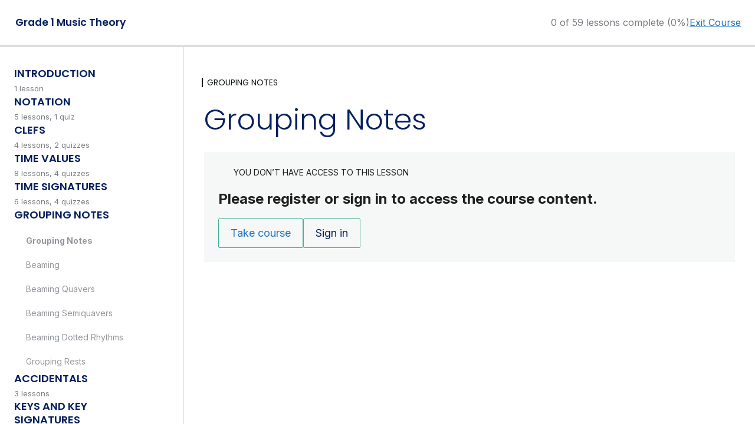

--- FILE ---
content_type: text/css
request_url: https://hampsteadpianoacademy.com/wp-content/plugins/sensei-lms/assets/dist/css/learning-mode.css
body_size: 3912
content:
body{--wp--custom--form--color--background: var(--sensei-background-color);--wp--custom--form--border--width: 1.5px;--wp--custom--form--border--style: solid;--wp--custom--form--border--color: var(--sensei-text-color);--wp--custom--form--border--radius: 2px;--wp--custom--form--color--text: inherit;--wp--custom--form--padding: 6px 8px;--wp--custom--list--spacing--padding--left: 16px;--wp--custom--layout--content-size: 900px;--wp--custom--layout--wide-size: 1100px;--wp--style--root--padding-top: 0px !important;--wp--style--root--padding-bottom: 0px;--wp--custom--gap--horizontal: var(--content-padding, 24px);--max-content-size: 100vw;--content-size: min(var(--wp--custom--layout--content-size), var(--max-content-size));--wide-size: min(var(--wp--custom--layout--wide-size), var(--max-content-size))}body .wp-site-blocks{background-color:var(--sensei-background-color)}::selection{background-color:var(--sensei-text-color);color:var(--sensei-background-color)}.sensei-course-theme__main-content{padding:0 var(--content-padding)}.sensei-course-theme__main-content__container>*,.sensei-course-theme__main-content__container>.wp-block-group__inner-container>*{max-width:var(--content-size) !important;margin-left:auto;margin-right:auto}.sensei-course-theme__main-content__container>.wp-block-group__inner-container{max-width:unset !important}.sensei-course-theme .wp-block-post-content{margin-top:40px}.sensei-course-theme .wp-block-post-content>*,.sensei-course-theme .wp-block-post-content~div>*,.sensei-course-theme .wp-block-post-content .wp-block-group__inner-container>*{max-width:var(--content-size) !important;margin-left:auto;margin-right:auto}.sensei-course-theme .wp-block-post-content,.sensei-course-theme .wp-block-post-content>.sensei-course-theme .wp-block-post-content,.sensei-course-theme .wp-block-post-content~div{max-width:unset !important;width:unset !important;padding:0 !important}.sensei-course-theme .wp-block-post-content .alignfull{max-width:unset !important}.sensei-course-theme .wp-block-post-content .alignwide{max-width:var(--wide-size) !important}.sensei-course-theme .wp-block-post-content .alignright{position:static;margin-right:0;float:right}.sensei-course-theme .wp-block-post-content .alignleft{position:static;margin-left:0;float:left}.sensei-course-theme .wp-block-post-content .post-nav-links{display:none}.sensei-course-theme.sensei-default .sensei-course-theme__main-content>*{max-width:var(--content-size) !important;margin-left:auto;margin-right:auto}.entry-content{--wp--custom--gap--horizontal: var(--content-padding);--wp--custom--gap--vertical: 12px;--wp--custom--spacing--outer: 0px;margin-block-end:40px}.entry-content img{max-width:100%;height:auto}.entry-content embed,.entry-content iframe,.entry-content object{max-width:100%}body,.editor-styles-wrapper{--sensei-background-color: var(--sensei-background-color-global, var(--sensei-course-theme-background-color, var(--wp--preset--color--background, #FFFFFF)));--sensei-button-fill-hover-color: #FFFFFF;--sensei-button-outline-hover-color: #F0F0F0;--sensei-button-text-color: #26212E;--sensei-course-progress-bar-color: #DCDCDE;--sensei-course-progress-bar-inner-color: #30968B;--sensei-lesson-meta-color: #787C82;--sensei-locked-lesson-color: #646970;--sensei-module-lesson-color: #101517;--sensei-pagination-color: #191E23;--sensei-primary-color: var(--sensei-primary-color-global, var(--sensei-course-theme-primary-color, var(--wp--preset--color--primary, #155E65)));--sensei-primary-contrast-color: var(--sensei-background-color, #FFFFFF);--sensei-secondary-color: #43AF99;--sensei-text-color: var(--sensei-text-color-global, var(--sensei-course-theme-foreground-color, var(--wp--preset--color--text, var(--wp--preset--color--foreground, #1E1E1E))));--border-color: rgba(125, 125, 125, 0.3);-webkit-font-smoothing:antialiased;-moz-osx-font-smoothing:grayscale}.sensei-course-theme__frame{--wp--style--block-gap: 0px;box-sizing:border-box;font-size:.8125rem;font-weight:400;letter-spacing:normal}.sensei-course-theme__frame button:hover{cursor:pointer}.sensei-course-theme .wp-block-site-logo img{max-height:24px;width:auto}@media screen and (max-width: 782px){.sensei-course-theme__video-container{border-width:0 !important;padding:0 !important;display:contents}}.sensei-course-theme__video-container.has-background-color .sensei-course-theme__sidebar{background:inherit}@media screen and (min-width: 783px){.sensei-course-theme__video-container{--sensei-lm-sidebar-width: 300px;display:flex;position:relative;gap:var(--wp--style--block-gap, 2em)}.sensei-course-theme__video-container .wp-block-sensei-lms-course-theme-lesson-video{flex:1}.sensei-course-theme__video-container:not(.has-background){border:1px solid currentColor}.sensei-course-theme__video-container::after{flex:0 0 var(--sensei-lm-sidebar-width);content:""}.sensei-course-theme__video-container .sensei-course-theme__sidebar{position:absolute;width:var(--sensei-lm-sidebar-width);top:20px;bottom:20px;right:20px;overflow-y:auto;scrollbar-gutter:stable both-edges}.sensei-course-theme__video-container .sensei-course-theme__sidebar::-webkit-scrollbar{width:6px;margin:2px}.sensei-course-theme__video-container .sensei-course-theme__sidebar::-webkit-scrollbar-track{background:rgba(0,0,0,0)}.sensei-course-theme__video-container .sensei-course-theme__sidebar::-webkit-scrollbar-thumb{background-color:rgba(155,155,155,.3);border-radius:20px;border:rgba(0,0,0,0)}body:not(.sensei-video-lesson):not(.editor-styles-wrapper) .sensei-course-theme__video-container{justify-content:flex-end;border:none;height:0;overflow:visible;padding:0 !important;margin-top:0 !important;margin-bottom:-32px !important;transition:none}body:not(.sensei-video-lesson):not(.editor-styles-wrapper) .sensei-course-theme__video-container:after{content:none}body:not(.sensei-video-lesson):not(.editor-styles-wrapper) .sensei-course-theme__video-container .wp-block-cover{display:none}body:not(.sensei-video-lesson):not(.editor-styles-wrapper) .sensei-course-theme__video-container .sensei-course-theme__sidebar{height:max-content;max-height:80vh;position:static;padding:12px;background:var(--sensei-background-color);color:var(--sensei-text-color)}body:not(.sensei-video-lesson):not(.editor-styles-wrapper) .sensei-course-theme__video-container:not(.has-background) .sensei-course-theme__sidebar{border:1px solid currentColor}body:not(.sensei-video-lesson):not(.editor-styles-wrapper) .sensei-course-theme__video-container~* .sensei-course-theme__secondary-sidebar{position:relative;top:calc(80vh + 48px);width:var(--sensei-lm-sidebar-width);left:var(--wp--style--block-gap, 2em)}}:root{--sensei-lm-header-height: 80px;--header-progress-bar-height: 4px;--sensei-lm-sidebar-width: 300px;--content-padding: 32px}body.sensei-course-theme{--top-offset: var(--sensei-wpadminbar-offset, 0px);--full-header-height: calc(var(--sensei-lm-header-height) + var(--top-offset))}.sensei-course-theme__frame .sensei-block-wrapper{margin:0}.sensei-course-theme__frame section{margin:0 !important;padding:0 !important}.wp-block-sensei-lms-ui{box-sizing:border-box}.sensei-course-theme__header{margin:0;position:fixed;left:0;right:0;background-color:var(--sensei-background-color);height:var(--sensei-lm-header-height);top:var(--top-offset);z-index:100;display:flex;flex-direction:column}.sensei-course-theme__header>:first-child{flex:1}.sensei-course-theme__header+*:not(style){margin-top:var(--sensei-lm-header-height) !important;display:flow-root}.sensei-course-theme__spacer-flex{flex:1}.sensei-course-theme__columns{--max-content-size: calc(100vw - var(--sensei-lm-sidebar-width) - 2 * var(--content-padding))}.sensei-course-theme__columns__main-content~.sensei-course-theme__columns__sidebar{left:unset;right:0;border-right:unset;border-left:1px solid var(--border-color)}.sensei-course-theme__columns__main-content{position:relative;padding:32px 0;margin-right:var(--sensei-lm-sidebar-width) !important}.et_pb_pagebuilder_layout .sensei-course-theme__columns__main-content{flex:1}.sensei-course-theme__columns__sidebar~.sensei-course-theme__columns__main-content{margin-right:unset !important;margin-left:var(--sensei-lm-sidebar-width) !important}.sensei-course-theme__columns{display:flow-root}@media screen and (min-width: 783px){.sensei-course-theme{--sensei-lm-sidebar-width: 312px}.sensei-course-theme__columns .sensei-course-theme__sidebar{position:fixed;top:0;bottom:0;left:0;width:var(--sensei-lm-sidebar-width);border-right:1px solid var(--border-color);overflow:auto;overscroll-behavior:contain;display:flex;flex-direction:column;padding:32px 24px 40px 24px}.sensei-course-theme__header~.sensei-course-theme__columns .sensei-course-theme__sidebar{top:var(--full-header-height) !important}.sensei-course-theme__columns .sensei-course-theme__main-content~.sensei-course-theme__sidebar{left:unset;right:0;border-right:unset;border-left:1px solid var(--border-color)}.sensei-course-theme__columns .sensei-course-theme__main-content{padding:32px 0;margin-right:var(--sensei-lm-sidebar-width) !important;min-height:calc(100vh - var(--sensei-lm-header-height, 0px) - 56px)}.et_pb_pagebuilder_layout .sensei-course-theme__columns .sensei-course-theme__main-content{flex:1}.sensei-course-theme__columns .sensei-course-theme__sidebar~.sensei-course-theme__main-content{margin-right:24px !important;margin-left:calc(var(--sensei-lm-sidebar-width) + 24px) !important}}@media screen and (min-width: 783px){.sensei-course-theme__focus-mode-toggle{padding:4px;border:none;background-color:unset !important;cursor:pointer;color:inherit !important;line-height:10px}.sensei-course-theme__focus-mode-toggle:hover{color:var(--sensei-primary-color) !important}.sensei-course-theme__focus-mode-toggle .sensei-course-theme__focus-mode-toggle-icon{width:10px;height:10px;transform:rotate(180deg)}body:not(.sensei-course-theme--focus-mode) .sensei-course-theme__header .sensei-course-theme__focus-mode-toggle{transform:rotate(90deg)}body:not(.sensei-course-theme--focus-mode) .sensei-course-theme__sidebar .sensei-course-theme__focus-mode-toggle{display:flex;justify-content:flex-end;width:100%;box-sizing:border-box;padding-right:6px}.sensei-course-theme--focus-mode{--sensei-lm-header-height: 45px}.sensei-course-theme--focus-mode .sensei-course-theme__header__container{height:39px;overflow:hidden}.sensei-course-theme--focus-mode .sensei-course-theme__header .wp-block-site-logo,.sensei-course-theme--focus-mode .sensei-course-theme__header .sensei-course-theme-course-progress,.sensei-course-theme--focus-mode .sensei-course-theme__header .sensei-course-theme-prev-next-lesson-text{display:none}.sensei-course-theme--focus-mode .sensei-course-theme__header .wp-block-sensei-lms-course-title{font-size:16px}.sensei-course-theme--focus-mode .sensei-course-theme__header .sensei-course-theme-course-progress-bar{height:6px}.sensei-course-theme--focus-mode .sensei-course-theme__header .sensei-course-theme__button{font-size:12px;padding:3px 8px;font-weight:700}.sensei-course-theme--focus-mode .sensei-course-theme__sidebar{left:-400px;overflow:visible}.sensei-course-theme--focus-mode .sensei-course-theme__main-content~.sensei-course-theme__sidebar{left:unset;right:-400px}.sensei-course-theme--focus-mode .sensei-course-theme__main-content{margin-left:0 !important}.sensei-course-theme--focus-mode .sensei-course-theme__focus-mode-toggle .sensei-course-theme__focus-mode-toggle-icon{transform:rotate(0)}.sensei-course-theme--focus-mode .sensei-course-theme__header .sensei-course-theme__focus-mode-toggle .sensei-course-theme__focus-mode-toggle-icon{transform:rotate(90deg)}.sensei-course-theme--focus-mode .sensei-course-theme__sidebar .sensei-course-theme__focus-mode-toggle{position:absolute;left:405px}}@media screen and (prefers-reduced-motion: no-preference){.sensei-course-theme--focus-mode--animated *{transition:all 300ms ease-out}}@media screen and (max-width: 782px){:root{--sensei-lm-header-height: 70px;--sensei-lm-mobile-header-height: 90px;--content-padding: 24px}body .is-layout-flow>*+.sensei-course-theme__main-content{margin-top:32px;padding-bottom:32px}body.sensei-course-theme .sensei-course-theme-header-content{gap:0;transition:all 300ms}body.sensei-course-theme__focus-mode-toggle{display:none}body.sensei-course-theme__header__info{align-items:start}body.sensei-course-theme-prev-next-lesson-text{display:none}body.sensei-course-theme__header{display:flex;flex-direction:column}body.sensei-course-theme__header>*:first-child{flex:1}body.sensei-course-theme__header *{gap:12px !important}body.sensei-course-theme__header-prev-next-lesson-a{padding:2px}body.sensei-course-theme__header .wp-block-sensei-lms-course-title{transition:all 400ms;min-height:30px}body.sensei-course-theme__header img{max-height:30px;width:auto}body.sensei-course-theme__header a,body.sensei-course-theme__header img{margin:0}body.sensei-course-theme__content{padding:0 24px}body.sensei-course-theme .sensei-course-theme__actions-wrapper{margin-block-start:24px !important}body.sensei-course-theme .wp-block-sensei-lms-exit-course{opacity:0;pointer-events:none;font-size:14px;order:-1;white-space:nowrap}body.sensei-course-theme .wp-block-sensei-lms-course-theme-course-progress-counter{opacity:0;font-size:14px;line-height:1.6;display:none}body.sensei-course-theme .wp-block-sensei-lms-course-theme-course-progress-bar{margin-top:0;height:4px;border-radius:0}body.sensei-course-theme .wp-block-sensei-lms-course-theme-course-progress-bar :first-child{height:4px;border-radius:0}body.sensei-course-theme--sidebar-open{overflow:hidden}body.sensei-course-theme--sidebar-open .sensei-course-theme__header{z-index:999;height:var(--sensei-lm-mobile-header-height)}body.sensei-course-theme--sidebar-open .wp-block-sensei-lms-exit-course{display:block;opacity:1;pointer-events:all}body.sensei-course-theme--sidebar-open .wp-block-sensei-lms-course-theme-course-progress-bar{width:auto;margin-left:24px;margin-right:24px}body.sensei-course-theme--sidebar-open .wp-block-sensei-lms-course-theme-course-progress-bar,body.sensei-course-theme--sidebar-open .wp-block-sensei-lms-course-theme-course-progress-bar :first-child{border-radius:6px;height:12px}body.sensei-course-theme--sidebar-open .wp-block-sensei-lms-course-title{opacity:0}body.sensei-course-theme.wp-block-button .wp-block-button__link.sensei-course-theme__button{padding-left:.67em;padding-right:.67em}.sensei-lms-course-navigation-lesson__title{font-size:.875rem}}.sensei-progress-bar__label{margin-bottom:10px}.sensei-progress-bar__bar{height:14px;border-radius:10px;background-color:#e6e6e6;overflow:hidden}.sensei-progress-bar__progress{height:100%;background-color:#0064b4}.sensei-course-theme__quiz__main-content{margin-bottom:60px;padding-top:clamp(2.5rem,1.346rem + 3.846vw,3.75rem)}@media(min-width: 782px){.sensei-course-theme__quiz__main-content{margin-bottom:80px}}.sensei-course-theme__quiz__main-content .wp-block-post-title{margin-top:clamp(1.688rem,.534rem + 3.846vw,2.938rem)}.sensei-course-theme__quiz__main-content .sensei-lms-quiz-back-to-lesson{display:flex;align-items:center;gap:8px}.sensei-course-theme__quiz__main-content .sensei-lms-quiz-back-to-lesson svg{width:24px;height:24px}@media(min-width: 782px){.sensei-course-theme__quiz__main-content .sensei-lms-quiz-back-to-lesson{gap:4px}}.sensei-course-theme__quiz__main-content>*{display:block;max-width:900px;margin-left:auto;margin-right:auto}.sensei-course-theme__quiz__footer{align-items:center;display:flex;flex-direction:row;gap:24px;justify-content:flex-end;margin:0 auto;max-width:var(--content-size)}.sensei-course-theme__quiz__footer__wrapper{display:block;margin:0 !important;padding-bottom:60px}@media(min-width: 782px){.sensei-course-theme__quiz__footer__wrapper{padding-bottom:80px}}.sensei-course-theme__quiz__footer .wp-block-group__inner-container{margin:unset;width:100%}.sensei-course-theme__quiz__footer .sensei-quiz-actions{width:100%}.sensei-course-theme__quiz__footer .sensei-quiz-actions .sensei-quiz-actions-secondary .sensei-quiz-action .button,.sensei-course-theme__quiz__footer .sensei-quiz-actions .sensei-quiz-actions-secondary .sensei-quiz-action button{text-decoration:none}.sensei-course-theme__quiz__footer .sensei-quiz-actions .sensei-quiz-actions-secondary .sensei-quiz-action .button:hover,.sensei-course-theme__quiz__footer .sensei-quiz-actions .sensei-quiz-actions-secondary .sensei-quiz-action button:hover{text-decoration:underline}.sensei-course-theme__quiz__footer .sensei-quiz-pagination{flex:1;margin:0}.sensei-course-theme__quiz__footer .sensei-quiz-pagination__list{margin-right:auto}.sensei-course-theme__quiz__footer .sensei-quiz-pagination .sensei-quiz-pagination__list ul.page-numbers{gap:1rem}.sensei-course-theme.quiz form #sensei-quiz-list .sensei-multiple-choice-answer-option-checkbox+label:before,.sensei-course-theme.quiz form #sensei-quiz-list .sensei-multiple-choice-answer-option-radio{border:1px solid #949494;width:20px;height:20px;background-color:#fff}.sensei-course-theme.quiz form #sensei-quiz-list .sensei-multiple-choice-answer-option-radio,.sensei-course-theme.quiz form #sensei-quiz-list .sensei-lms-question-block__option-toggle__control{appearance:none;border-radius:50%;background-clip:content-box}.sensei-course-theme.quiz form #sensei-quiz-list .sensei-multiple-choice-answer-option-radio:checked{border:6px solid var(--wp--preset--color--foreground, var(--sensei-secondary-color, #949494))}.sensei-course-theme.quiz form #sensei-quiz-list input[type=radio]:disabled:not(:checked),.sensei-course-theme.quiz form #sensei-quiz-list input[type=radio]:disabled:not(:checked)+label,.sensei-course-theme.quiz form #sensei-quiz-list input[type=checkbox]:disabled:not(:checked),.sensei-course-theme.quiz form #sensei-quiz-list input[type=checkbox]:disabled:not(:checked)+label{opacity:.4}.sensei-course-theme.quiz form #sensei-quiz-list .sensei-multiple-choice-answer-option-checkbox{display:none}.sensei-course-theme.quiz form #sensei-quiz-list .sensei-multiple-choice-answer-option-checkbox+label{display:flex;align-items:center}.sensei-course-theme.quiz form #sensei-quiz-list .sensei-multiple-choice-answer-option-checkbox+label:before{align-items:center;border-radius:2px;content:" ";display:flex;font-size:1.1rem;justify-content:center;margin-right:10px;padding:0}.sensei-course-theme.quiz form #sensei-quiz-list .sensei-multiple-choice-answer-option-checkbox:checked+label:before{color:#fff;font-family:dashicons;content:"";text-align:center;background-color:var(--wp--preset--color--foreground, var(--sensei-secondary-color, #949494))}[class*=__inner-container] .sensei-course-theme__quiz__footer{max-width:var(--content-size)}@media only screen and (min-width: 782px){.sensei-course-theme__quiz__footer__wrapper{background-color:var(--sensei-background-color)}.sensei-course-theme__quiz__footer .sensei-quiz-actions{flex-direction:row}.sensei-course-theme__quiz__footer .sensei-quiz-actions .sensei-quiz-action{flex:unset}.sensei-course-theme__quiz__footer .sensei-quiz-actions .sensei-quiz-actions-secondary{flex-direction:row}.sensei-course-theme__quiz__footer .sensei-quiz-pagination .sensei-quiz-actions{flex-direction:row}}.sensei-lms-quiz-back-to-lesson{font-size:14px;text-decoration:none}.wp-block-sensei-lms-quiz-actions>div:first-child.sensei-quiz-actions-secondary{flex-grow:1;justify-content:end}.wp-block-sensei-lms-quiz-actions button:disabled{cursor:not-allowed;pointer-events:none}.sensei-progress-bar__bar{height:12px;background-color:var(--border-color)}.sensei-progress-bar__progress{background-color:var(--sensei-primary-color)}.sensei-lms-notice{background-color:#f6f7f7;margin-bottom:21px;padding:17px 26px;color:#1e1e1e}.sensei-lms-notice .sensei-block-wrapper{margin:0}body.sensei-course-theme>.sensei-message{display:none}.sensei-course-theme .sensei-lms-notice{background-color:var(--wp--preset--color--foreground, #f6f7f7);color:var(--wp--preset--color--background, #1e1e1e);padding:24px}@media(min-width: 782px){.sensei-course-theme .sensei-lms-notice{padding-bottom:24px}}.sensei-course-theme-lesson-quiz-notice{display:flex;flex-flow:wrap;font-size:1.125rem;gap:15px;justify-content:space-between}.sensei-course-theme-lesson-quiz-notice__content{display:flex;align-items:center}.sensei-course-theme-lesson-quiz-notice__title{flex-shrink:0;margin-right:15px;text-transform:uppercase;font-size:inherit;font-weight:400}.sensei-course-theme-lesson-quiz-notice__text{margin:0 15px 0 0}.sensei-course-theme-lesson-quiz-notice__actions{display:flex;list-style:none;margin:0;padding:0;align-items:center}.sensei-course-theme-lesson-quiz-notice__actions>li:not(:last-child){margin-right:12px}.sensei-course-theme-lesson-quiz-notice__action{align-items:center;color:inherit;display:flex}.sensei-course-theme-lesson-quiz-notice__action:active{background-color:inherit}.sensei-course-theme-lesson-quiz-notice__link-chevron{width:24px;height:24px}@media screen and (max-width: 782px){.sensei-course-theme-lesson-quiz-notice{flex-wrap:nowrap;gap:0}.sensei-course-theme-lesson-quiz-notice__content{flex-direction:column;align-items:start}}.sensei-course-theme-quiz-graded-notice{margin-left:calc(var(--content-padding)*-1);margin-right:calc(var(--content-padding)*-1);padding-bottom:36px}@media(min-width: 782px){.sensei-course-theme-quiz-graded-notice{margin-left:0;margin-right:0}}.sensei-course-theme-quiz-graded-notice__title{margin:0 0 10px 0}.sensei-course-theme-quiz-graded-notice__text{margin:0 0 20px}.sensei-course-theme-quiz-graded-notice__actions{align-items:center;display:flex;flex-direction:column;gap:16px}.sensei-course-theme-quiz-graded-notice__actions .wp-block-button__link{display:inline-block}@media(min-width: 782px){.sensei-course-theme-quiz-graded-notice__actions{flex-direction:row}}.sensei-course-theme-quiz-graded-notice__pending-grade{opacity:.6}.sensei-course-theme-quiz-graded-notice__pending-grade .wp-block-button__link:hover{cursor:default}.sensei-course-theme-quiz-graded-notice__reset-quiz-form{margin-bottom:0}.sensei-course-theme-quiz-graded-notice__reset-quiz-form .sensei-course-theme__button{background-color:rgba(0,0,0,0);border:none;color:inherit;font-family:var(--wp--preset--font-family--body-font);font-size:18px}@media(min-width: 782px){.sensei-course-theme-quiz-graded-notice__reset-quiz-form{margin-left:auto}}.sensei-course-theme-locked-lesson-notice__header{display:flex;padding-bottom:18px;align-items:center}.sensei-course-theme-locked-lesson-notice__title{margin:0;padding:0;font-size:14px;text-transform:uppercase}.sensei-course-theme-locked-lesson-notice__icon{padding-right:14px}.sensei-course-theme-locked-lesson-notice__icon svg{display:block;width:12px;height:12px}.sensei-course-theme-locked-lesson-notice__text{font-size:24px;font-weight:700;line-height:1.3}.sensei-course-theme-locked-lesson-notice__text a{color:inherit;text-decoration:underline}.sensei-course-theme-locked-lesson-notice__actions{display:flex;list-style:none;margin:18px 0 0;padding:0;gap:12px}.sensei-course-theme .wp-block-buttons{display:flex;align-items:center;gap:12px}.sensei-course-theme__button,.sensei-course-theme__link,.sensei-course-theme .wp-block-button.is-style-outline>.wp-block-button__link{align-items:center;height:100%;justify-content:center;white-space:nowrap;width:auto;padding:1rem 32px;line-height:100%}.sensei-course-theme__button.has-icon,.sensei-course-theme__link.has-icon,.sensei-course-theme .wp-block-button.is-style-outline>.wp-block-button__link.has-icon{display:flex;gap:8px}.sensei-course-theme__button.has-icon svg,.sensei-course-theme__link.has-icon svg,.sensei-course-theme .wp-block-button.is-style-outline>.wp-block-button__link.has-icon svg{width:16px;height:16px}


--- FILE ---
content_type: text/css
request_url: https://hampsteadpianoacademy.com/wp-content/plugins/sensei-lms/assets/dist/css/learning-mode-compat.css
body_size: 2361
content:
.wp-block-site-logo .custom-logo-link{margin:0}.wp-site-blocks{display:block}.sensei-course-theme{--responsive--aligndefault-width: 1200px}.sensei-course-theme .wp-block-group::before,.sensei-course-theme .wp-block-group::after{content:none}.sensei-course-theme__frame .wp-block-group.wp-block-group.wp-block-group.wp-block-group:not(.alignfull):not(.alignwide):not(.alignleft):not(.alignright):not(.is-style-wide){margin:unset}.sensei-course-theme__frame .is-content-justification-space-between>*{margin:unset !important;max-width:none}.entry-content>:not(.alignwide):not(.alignfull):not(.alignleft):not(.alignright):not(.is-style-wide){width:auto}.sensei-twentytwenty [class*=__inner-container]>*:not(.alignfull):not(.alignwide):not(.alignleft):not(.alignright):not(.is-style-wide),.sensei-twentytwenty [class*=__inner-container]>.wp-block-group:not(.alignfull):not(.alignwide):not(.alignleft):not(.alignright):not(.is-style-wide),.sensei-twentytwenty [class*=__inner-container]>.wp-block-cover:not(.alignfull):not(.alignwide):not(.alignleft):not(.alignright):not(.is-style-wide){max-width:unset;margin:unset}.sensei-course-theme::before{width:0px}#ast-scroll-top.ast-scroll-to-top-right{bottom:90px}.sensei-course-theme .wp-block-buttons{display:flex;align-items:center;gap:12px}.sensei-course-theme__button,.sensei-course-theme__link,.sensei-course-theme .wp-block-button.is-style-outline>.wp-block-button__link{align-items:center;height:100%;justify-content:center;white-space:nowrap;width:auto;padding:1rem 32px;line-height:100%}.sensei-course-theme__button.has-icon,.sensei-course-theme__link.has-icon,.sensei-course-theme .wp-block-button.is-style-outline>.wp-block-button__link.has-icon{display:flex;gap:8px}.sensei-course-theme__button.has-icon svg,.sensei-course-theme__link.has-icon svg,.sensei-course-theme .wp-block-button.is-style-outline>.wp-block-button__link.has-icon svg{width:16px;height:16px}.sensei-course-theme__quiz__main-content .wp-block-post-title{margin-bottom:3.75rem}@media(min-width: 782px){.sensei-course-theme__quiz__main-content .wp-block-post-title{margin-bottom:2.5rem}}.sensei-course-theme__quiz__main-content .sensei-lms-quiz-back-to-lesson{color:inherit}.wp-block-sensei-lms-question-answers *{font-size:1.125rem}.wp-block-sensei-lms-question-answers__filename{color:#1e1e1e;font-size:18px;font-style:normal;font-weight:400}.wp-block-sensei-lms-question-answers__filename a{color:#155e65}.wp-block-sensei-lms-question-answers__answer{color:#646970}.wp-block-sensei-lms-quiz .sensei-lms-question-block__title{font-family:var(--wp--preset--font-family--system)}.wp-block-sensei-lms-quiz .sensei-lms-question-block__title textarea{font-size:inherit;font-family:inherit;font-weight:inherit}.wp-block-sensei-lms-quiz-actions button:disabled{opacity:.6}.wp-block-sensei-lms-quiz-actions .sensei-quiz-actions-secondary .sensei-course-theme__button.is-link{color:var(--sensei-primary-color)}#sensei-quiz-list{margin:0 0 3.75rem 0}.quiz form #sensei-quiz-list{color:#1e1e1e}.quiz form #sensei-quiz-list input{color:#1e1e1e}.quiz form #sensei-quiz-list li .wp-block-sensei-lms-question-answers,.quiz form #sensei-quiz-list li .wp-block-sensei-lms-question-description{font-size:1.125rem}.quiz form #sensei-quiz-list li h2{font-size:clamp(1.5rem,.808rem + 2.308vw,2.25rem);font-weight:400}.quiz form #sensei-quiz-list li>.question-title{display:block;margin:0 0 1em;font-weight:400}.quiz form #sensei-quiz-list li>.question-title>span{font-size:clamp(1rem,.538rem + 1.538vw,1.5rem)}.quiz form #sensei-quiz-list li .max_upload_size{font-size:.875rem}:root{font-size:100%}.editor-styles-wrapper .wp-block,.sensei-course-theme{--wp--preset--font-family--body-font: -apple-system, BlinkMacSystemFont, Inter, "Segoe UI", Roboto, Oxygen-Sans, Ubuntu, Cantarell, "Helvetica Neue", sans-serif;font-family:var(--wp--preset--font-family--body-font);font-size:1.125rem;font-weight:normal;line-height:1.6}.editor-styles-wrapper .wp-block.wp-block-post-title,.editor-styles-wrapper .wp-block .wp-block-post-title,.sensei-course-theme.wp-block-post-title,.sensei-course-theme .wp-block-post-title{color:var(--sensei-text-color);font-weight:300;font-size:clamp(2.25rem,1.536rem + 1.905vw,3.25rem);line-height:1.23}.editor-styles-wrapper .wp-block .wp-block-sensei-lms-exit-course,.wp-block-sensei-lms-exit-course{color:var(--sensei-primary-color);font-size:1rem;line-height:1.1875}.editor-styles-wrapper .sensei-course-theme__sidebar a,.editor-styles-wrapper .sensei-course-theme__sidebar [class*=sensei-] a,.editor-styles-wrapper .sensei-course-theme__sidebar a[class*=sensei-],.sensei-course-theme__sidebar a,.sensei-course-theme__sidebar [class*=sensei-] a,.sensei-course-theme__sidebar a[class*=sensei-]{text-decoration:none}.editor-styles-wrapper .sensei-course-theme__sidebar a:hover,.editor-styles-wrapper .sensei-course-theme__sidebar a:hover *,.editor-styles-wrapper .sensei-course-theme__sidebar [class*=sensei-] a:hover,.editor-styles-wrapper .sensei-course-theme__sidebar [class*=sensei-] a:hover *,.editor-styles-wrapper .sensei-course-theme__sidebar a[class*=sensei-]:hover,.editor-styles-wrapper .sensei-course-theme__sidebar a[class*=sensei-]:hover *,.sensei-course-theme__sidebar a:hover,.sensei-course-theme__sidebar a:hover *,.sensei-course-theme__sidebar [class*=sensei-] a:hover,.sensei-course-theme__sidebar [class*=sensei-] a:hover *,.sensei-course-theme__sidebar a[class*=sensei-]:hover,.sensei-course-theme__sidebar a[class*=sensei-]:hover *{text-decoration:underline}.editor-styles-wrapper .wp-block-sensei-lms-course-title,.wp-block-sensei-lms-course-title{color:var(--sensei-text-color);font-size:clamp(.875rem,.696rem + .476vw,1.125rem);font-weight:600;line-height:1.167;margin:0;padding:1px 2px}.editor-styles-wrapper .sensei-course-theme-course-progress-bar,.sensei-course-theme-course-progress-bar{background-color:var(--sensei-course-progress-bar-color)}.sensei-course-theme-course-progress-bar-inner{background-color:var(--sensei-course-progress-bar-inner-color)}.editor-styles-wrapper .wp-block .wp-block-sensei-lms-course-theme-course-progress-counter,.wp-block-sensei-lms-course-theme-course-progress-counter{color:var(--sensei-lesson-meta-color);font-size:1rem;line-height:1.1875}.editor-styles-wrapper .wp-block .wp-block-sensei-lms-course-theme-lesson-module,.wp-block-sensei-lms-course-theme-lesson-module{border-color:var(--sensei-module-lesson-color);color:var(--sensei-module-lesson-color)}.wp-block-sensei-lms-page-actions .post-page-numbers{color:var(--sensei-pagination-color);line-height:3.1111111111;text-decoration:none}.sensei-course-theme-lesson-actions{padding:0;margin:0}.editor-styles-wrapper .sensei-lms-course-navigation-module__title,.sensei-lms-course-navigation-module__title{color:var(--sensei-primary-color);font-weight:600;line-height:1.33}@media screen and (max-width: 782px){.editor-styles-wrapper .sensei-lms-course-navigation-module__title,.sensei-lms-course-navigation-module__title{font-size:1.3125rem}}.sensei-lms-course-navigation-module__summary{color:var(--sensei-lesson-meta-color)}.editor-styles-wrapper .sensei-lms-course-navigation-lesson__link,.sensei-lms-course-navigation-lesson__link{color:var(--sensei-module-lesson-color)}.status-locked .sensei-lms-course-navigation-lesson__link{color:var(--sensei-locked-lesson-color)}.editor-styles-wrapper .sensei-lms-course-navigation-lesson__extra,.sensei-lms-course-navigation-lesson__extra{color:var(--sensei-lesson-meta-color)}.sensei-course-theme a:focus,.sensei-course-theme button:focus{outline:none}.sensei-course-theme a:focus-visible,.sensei-course-theme button:focus-visible{transition:none;outline:dashed 1px var(--sensei-primary-color)}.editor-styles-wrapper .sensei-course-theme__main-content .wp-block-button,.sensei-course-theme .wp-block-button,.sensei-course-theme__button{background:rgba(0,0,0,0);border:none;border-radius:2px;cursor:pointer;font-family:var(--wp--preset--font-family--body-font);font-size:1.125rem;font-weight:400;letter-spacing:normal;margin:0;padding:0;text-align:center;text-decoration:none !important;text-transform:unset}.editor-styles-wrapper .sensei-course-theme__main-content .wp-block-button .wp-block-button__link,.sensei-course-theme .wp-block-button .wp-block-button__link,.sensei-course-theme__button .wp-block-button__link{border:none;font-family:inherit;font-weight:inherit;font-size:inherit;background-color:inherit;color:inherit;text-transform:unset}.editor-styles-wrapper .sensei-course-theme__main-content .wp-block-button .wp-block-button__link:hover,.sensei-course-theme .wp-block-button .wp-block-button__link:hover,.sensei-course-theme__button .wp-block-button__link:hover{background-color:inherit !important;color:inherit !important;text-decoration:none !important}.editor-styles-wrapper .sensei-course-theme__main-content .wp-block-button.is-primary,.editor-styles-wrapper .sensei-course-theme__main-content .wp-block-button.is-secondary,.editor-styles-wrapper .sensei-course-theme__main-content .wp-block-button.is-link,.editor-styles-wrapper .sensei-course-theme__main-content .wp-block-button.wp-block-button>.wp-block-button__link,.sensei-course-theme .wp-block-button.is-primary,.sensei-course-theme .wp-block-button.is-secondary,.sensei-course-theme .wp-block-button.is-link,.sensei-course-theme .wp-block-button.wp-block-button>.wp-block-button__link,.sensei-course-theme__button.is-primary,.sensei-course-theme__button.is-secondary,.sensei-course-theme__button.is-link,.sensei-course-theme__button.wp-block-button>.wp-block-button__link{border-radius:2px;box-sizing:border-box;display:inline-block;font-weight:400;height:100%;justify-content:center;padding:.83em 1.11em;text-decoration:none;width:100%}@media screen and (max-width: 782px){.editor-styles-wrapper .sensei-course-theme__main-content .wp-block-button.is-primary,.editor-styles-wrapper .sensei-course-theme__main-content .wp-block-button.is-secondary,.editor-styles-wrapper .sensei-course-theme__main-content .wp-block-button.is-link,.editor-styles-wrapper .sensei-course-theme__main-content .wp-block-button.wp-block-button>.wp-block-button__link,.sensei-course-theme .wp-block-button.is-primary,.sensei-course-theme .wp-block-button.is-secondary,.sensei-course-theme .wp-block-button.is-link,.sensei-course-theme .wp-block-button.wp-block-button>.wp-block-button__link,.sensei-course-theme__button.is-primary,.sensei-course-theme__button.is-secondary,.sensei-course-theme__button.is-link,.sensei-course-theme__button.wp-block-button>.wp-block-button__link{padding:.83em .556em}}.editor-styles-wrapper .sensei-course-theme__main-content .wp-block-button.is-primary,.editor-styles-wrapper .sensei-course-theme__main-content .wp-block-button.is-secondary,.editor-styles-wrapper .sensei-course-theme__main-content .wp-block-button.wp-block-button,.sensei-course-theme .wp-block-button.is-primary,.sensei-course-theme .wp-block-button.is-secondary,.sensei-course-theme .wp-block-button.wp-block-button,.sensei-course-theme__button.is-primary,.sensei-course-theme__button.is-secondary,.sensei-course-theme__button.wp-block-button{border:solid 1px var(--sensei-secondary-color)}.editor-styles-wrapper .sensei-course-theme__main-content .wp-block-button.is-primary.wp-block-button__link,.editor-styles-wrapper .sensei-course-theme__main-content .wp-block-button.is-secondary.wp-block-button__link,.editor-styles-wrapper .sensei-course-theme__main-content .wp-block-button.wp-block-button.wp-block-button__link,.sensei-course-theme .wp-block-button.is-primary.wp-block-button__link,.sensei-course-theme .wp-block-button.is-secondary.wp-block-button__link,.sensei-course-theme .wp-block-button.wp-block-button.wp-block-button__link,.sensei-course-theme__button.is-primary.wp-block-button__link,.sensei-course-theme__button.is-secondary.wp-block-button__link,.sensei-course-theme__button.wp-block-button.wp-block-button__link{border:none}.editor-styles-wrapper .sensei-course-theme__main-content .wp-block-button.wp-block-button,.sensei-course-theme .wp-block-button.wp-block-button,.sensei-course-theme__button.wp-block-button{padding:0}.editor-styles-wrapper .sensei-course-theme__main-content .wp-block-button.is-primary,.editor-styles-wrapper .sensei-course-theme__main-content .wp-block-button.wp-block-button:not(.is-style-outline,.is-style-link),.sensei-course-theme .wp-block-button.is-primary,.sensei-course-theme .wp-block-button.wp-block-button:not(.is-style-outline,.is-style-link),.sensei-course-theme__button.is-primary,.sensei-course-theme__button.wp-block-button:not(.is-style-outline,.is-style-link){background-color:var(--sensei-secondary-color);color:var(--sensei-button-text-color)}.editor-styles-wrapper .sensei-course-theme__main-content .wp-block-button.is-primary:not(.sensei-course-theme-quiz-graded-notice__pending-grade):hover,.editor-styles-wrapper .sensei-course-theme__main-content .wp-block-button.wp-block-button:not(.is-style-outline,.is-style-link):not(.sensei-course-theme-quiz-graded-notice__pending-grade):hover,.sensei-course-theme .wp-block-button.is-primary:not(.sensei-course-theme-quiz-graded-notice__pending-grade):hover,.sensei-course-theme .wp-block-button.wp-block-button:not(.is-style-outline,.is-style-link):not(.sensei-course-theme-quiz-graded-notice__pending-grade):hover,.sensei-course-theme__button.is-primary:not(.sensei-course-theme-quiz-graded-notice__pending-grade):hover,.sensei-course-theme__button.wp-block-button:not(.is-style-outline,.is-style-link):not(.sensei-course-theme-quiz-graded-notice__pending-grade):hover{color:var(--sensei-button-fill-hover-color);background-color:var(--sensei-primary-color);border-color:var(--sensei-primary-color)}.editor-styles-wrapper .sensei-course-theme__main-content .wp-block-button.is-primary:focus,.editor-styles-wrapper .sensei-course-theme__main-content .wp-block-button.wp-block-button:not(.is-style-outline,.is-style-link):focus,.sensei-course-theme .wp-block-button.is-primary:focus,.sensei-course-theme .wp-block-button.wp-block-button:not(.is-style-outline,.is-style-link):focus,.sensei-course-theme__button.is-primary:focus,.sensei-course-theme__button.wp-block-button:not(.is-style-outline,.is-style-link):focus{border:1px solid var(--sensei-button-fill-hover-color);box-shadow:0px 0px 0px 1.5px var(--sensei-secondary-color)}.editor-styles-wrapper .sensei-course-theme__main-content .wp-block-button.is-secondary,.editor-styles-wrapper .sensei-course-theme__main-content .wp-block-button.wp-block-button.is-style-outline,.sensei-course-theme .wp-block-button.is-secondary,.sensei-course-theme .wp-block-button.wp-block-button.is-style-outline,.sensei-course-theme__button.is-secondary,.sensei-course-theme__button.wp-block-button.is-style-outline{--wp--custom--button--border--color: var(--sensei-primary-color);color:var(--sensei-primary-color);flex-shrink:0}.editor-styles-wrapper .sensei-course-theme__main-content .wp-block-button.is-secondary:hover,.editor-styles-wrapper .sensei-course-theme__main-content .wp-block-button.wp-block-button.is-style-outline:hover,.sensei-course-theme .wp-block-button.is-secondary:hover,.sensei-course-theme .wp-block-button.wp-block-button.is-style-outline:hover,.sensei-course-theme__button.is-secondary:hover,.sensei-course-theme__button.wp-block-button.is-style-outline:hover{background-color:var(--sensei-button-outline-hover-color);color:var(--sensei-primary-color)}.editor-styles-wrapper .sensei-course-theme__main-content .wp-block-button.is-secondary:hover .wp-block-button__link,.editor-styles-wrapper .sensei-course-theme__main-content .wp-block-button.wp-block-button.is-style-outline:hover .wp-block-button__link,.sensei-course-theme .wp-block-button.is-secondary:hover .wp-block-button__link,.sensei-course-theme .wp-block-button.wp-block-button.is-style-outline:hover .wp-block-button__link,.sensei-course-theme__button.is-secondary:hover .wp-block-button__link,.sensei-course-theme__button.wp-block-button.is-style-outline:hover .wp-block-button__link{border-color:var(--sensei-primary-color)}.editor-styles-wrapper .sensei-course-theme__main-content .wp-block-button.is-secondary:focus,.editor-styles-wrapper .sensei-course-theme__main-content .wp-block-button.wp-block-button.is-style-outline:focus,.sensei-course-theme .wp-block-button.is-secondary:focus,.sensei-course-theme .wp-block-button.wp-block-button.is-style-outline:focus,.sensei-course-theme__button.is-secondary:focus,.sensei-course-theme__button.wp-block-button.is-style-outline:focus{border-width:1.5px}.editor-styles-wrapper .sensei-course-theme__main-content .wp-block-button.is-link,.sensei-course-theme .wp-block-button.is-link,.sensei-course-theme__button.is-link{background:none;color:var(--sensei-primary-color);line-height:1em;padding:.83em 1.11em}.editor-styles-wrapper .sensei-course-theme__main-content .wp-block-button.is-link:hover,.sensei-course-theme .wp-block-button.is-link:hover,.sensei-course-theme__button.is-link:hover{background-color:var(--sensei-button-outline-hover-color);color:var(--sensei-primary-color) !important}.editor-styles-wrapper .sensei-course-theme__main-content .wp-block-button.is-link:focus,.sensei-course-theme .wp-block-button.is-link:focus,.sensei-course-theme__button.is-link:focus{border:solid 1.5px var(--sensei-secondary-color)}@media screen and (max-width: 782px){.editor-styles-wrapper .sensei-course-theme__main-content .wp-block-button.is-link,.sensei-course-theme .wp-block-button.is-link,.sensei-course-theme__button.is-link{padding:.83em .556em}}.editor-styles-wrapper .sensei-course-theme__main-content .wp-block-button[aria-disabled=true],.editor-styles-wrapper .sensei-course-theme__main-content .wp-block-button:disabled,.sensei-course-theme .wp-block-button[aria-disabled=true],.sensei-course-theme .wp-block-button:disabled,.sensei-course-theme__button[aria-disabled=true],.sensei-course-theme__button:disabled{opacity:.5;pointer-events:none;cursor:not-allowed}.editor-styles-wrapper .sensei-course-theme__main-content .wp-block-button.is-completed.is-primary,.sensei-course-theme .wp-block-button.is-completed.is-primary,.sensei-course-theme__button.is-completed.is-primary{opacity:.8;color:var(--bg-color) !important;background:var(--text-color) !important;border-color:var(--text-color) !important}.editor-styles-wrapper .sensei-course-theme__main-content .wp-block-button.is-completed.is-secondary,.sensei-course-theme .wp-block-button.is-completed.is-secondary,.sensei-course-theme__button.is-completed.is-secondary{display:flex;opacity:1}.editor-styles-wrapper .sensei-course-theme__main-content .wp-block-button.is-busy,.sensei-course-theme .wp-block-button.is-busy,.sensei-course-theme__button.is-busy{background-image:linear-gradient(-45deg, rgba(255, 255, 255, 0.5) 28%, rgba(255, 255, 255, 0.1) 28%, rgba(255, 255, 255, 0.1) 72%, rgba(255, 255, 255, 0.5) 72%);animation:components-button__busy-animation 25000ms infinite linear}.editor-styles-wrapper .sensei-course-theme__main-content .wp-block-button.is-busy:disabled,.sensei-course-theme .wp-block-button.is-busy:disabled,.sensei-course-theme__button.is-busy:disabled{cursor:not-allowed}.sensei-course-theme-quiz-graded-notice__title{font-size:24px;font-weight:700;line-height:normal}.sensei-course-theme-quiz-graded-notice__text{font-size:18px;line-height:normal}


--- FILE ---
content_type: text/css
request_url: https://hampsteadpianoacademy.com/wp-content/themes/optimizewp/style.css
body_size: 108
content:
/*
Theme Name: OptimizeWP
Theme URI: http://optimize.mikado-themes.com/
Description: SEO, Digital Marketing, Social Media Theme
Author: Mikado Themes
Author URI: http://themeforest.net/user/mikado-themes
Version: 1.11
License: GNU General Public License
License URI: licence/GPL.txt

CSS changes can be made in files in the /css/ folder. This is a placeholder file required by WordPress, so do not delete it.

*/

--- FILE ---
content_type: text/css
request_url: https://hampsteadpianoacademy.com/wp-content/themes/optimizewp/assets/css/style_dynamic_responsive.css
body_size: 100
content:

@media only screen and (min-width: 480px) and (max-width: 768px){
	/* generated in /var/www/vhosts/hampsteadpianoacademy.com/httpdocs/wp-content/themes/optimizewp/assets/custom-styles/general-custom-styles-responsive.php optimize_mikado_design_responsive_styles function */
.mkdf-section.mkdf-parallax-section-holder { height: auto !important;min-height: 400px;}

}

@media only screen and (max-width: 480px){
	/* generated in /var/www/vhosts/hampsteadpianoacademy.com/httpdocs/wp-content/themes/optimizewp/assets/custom-styles/general-custom-styles-responsive.php optimize_mikado_design_responsive_styles function */
.mkdf-section.mkdf-parallax-section-holder { height: auto !important;min-height: 400px;}

}

--- FILE ---
content_type: text/css
request_url: https://hampsteadpianoacademy.com/wp-content/themes/optimizewp/assets/css/style_dynamic.css
body_size: 3479
content:
/* generated in /var/www/vhosts/hampsteadpianoacademy.com/httpdocs/wp-content/themes/optimizewp/assets/custom-styles/general-custom-styles.php optimize_mikado_design_styles function */
.mkdf-preload-background { background-image: url(https://hampsteadpianoacademy.com/wp-content/themes/optimizewp/assets/img/preload_pattern.png) !important;}

/* generated in /var/www/vhosts/hampsteadpianoacademy.com/httpdocs/wp-content/themes/optimizewp/assets/custom-styles/general-custom-styles.php optimize_mikado_design_styles function */
h1 a:hover, h2 a:hover, h3 a:hover, h4 a:hover, h5 a:hover, h6 a:hover, a, p a, .mkdf-pagination li.active span, .mejs-controls .mejs-button button:hover, .mkdf-like.liked, aside.mkdf-sidebar .widget.widget_nav_menu ul.menu li a:hover, aside.mkdf-sidebar .widget.widget_nav_menu .current-menu-item > a, .mkdf-main-menu ul li:hover a, .mkdf-main-menu ul li.mkdf-active-item a, .mkdf-main-menu ul .mkdf-menu-featured-icon, body:not(.mkdf-menu-item-first-level-bg-color) .mkdf-main-menu > ul > li:hover > a, .mkdf-main-menu > ul > li.mkdf-active-item > a, .mkdf-drop-down .second .inner > ul > li:hover > a, .mkdf-drop-down .second .inner ul li.sub ul li:hover > a, .mkdf-drop-down .menu_icon_wrapper, .mkdf-drop-down .wide .second .inner > ul > li > a:hover, .mkdf-drop-down .wide .second .inner ul li.sub .flexslider ul li a:hover, .mkdf-drop-down .wide .second ul li .flexslider ul li a:hover, .mkdf-drop-down .wide .second .inner ul li.sub .flexslider.widget_flexslider .menu_recent_post_text a:hover, .mkdf-header-vertical .mkdf-vertical-dropdown-float .second .inner ul li a:hover, .mkdf-header-vertical .mkdf-vertical-menu ul li a:hover, .mkdf-mobile-header .mkdf-mobile-nav a:hover, .mkdf-mobile-header .mkdf-mobile-nav h4:hover, .mkdf-mobile-header .mkdf-mobile-menu-opener a:hover, .mkdf-page-header .mkdf-sticky-header .mkdf-main-menu > ul > li > a:hover, .mkdf-page-header .mkdf-sticky-header .mkdf-main-menu > ul > li.mkdf-active-item > a:hover, body:not(.mkdf-menu-item-first-level-bg-color) .mkdf-page-header .mkdf-sticky-header .mkdf-main-menu > ul > li > a:hover, .mkdf-page-header .mkdf-sticky-header .mkdf-side-menu-button-opener:hover, .mkdf-page-header .mkdf-sticky-header .mkdf-search-opener:hover, .mkdf-page-header .mkdf-sticky-header .mkdf-main-menu > ul > li:hover > a, body:not(.mkdf-menu-item-first-level-bg-color) .mkdf-page-header .mkdf-sticky-header .mkdf-main-menu > ul > li:hover > a, .mkdf-page-header .mkdf-search-opener:hover, footer .mkdf-footer-top-holder .widget ul li a:hover, .mkdf-side-menu-button-opener:hover, .mkdf-side-menu-button-opener:hover, .mkdf-search-cover .mkdf-search-close a:hover, .mkdf-search-slide-header-bottom .mkdf-search-submit:hover, .mkdf-portfolio-single-holder .mkdf-portfolio-single-nav .mkdf-single-nav-content-holder .mkdf-single-nav-label-holder:hover, .mkdf-counter-holder .mkdf-counter, .countdown-amount, .mkdf-message .mkdf-message-inner a.mkdf-close i:hover, .mkdf-ordered-list ol > li:before, .mkdf-icon-list-item .mkdf-icon-list-icon-holder-inner i, .mkdf-icon-list-item .mkdf-icon-list-icon-holder-inner .font_elegant, .mkdf-accordion-holder .mkdf-title-holder.ui-state-active, .mkdf-accordion-holder .mkdf-title-holder.ui-state-hover, .mkdf-accordion-holder .mkdf-title-holder.ui-state-active .mkdf-accordion-mark, .mkdf-accordion-holder .mkdf-title-holder.ui-state-hover .mkdf-accordion-mark, .mkdf-blog-list-holder .mkdf-item-info-section > div > a:hover, .mkdf-blog-list-holder.mkdf-grid-type-2 .mkdf-post-item-author-holder a:hover, .mkdf-blog-list-holder.mkdf-masonry .mkdf-post-item-author-holder a:hover, .mkdf-blog-list-holder.mkdf-image-in-box h6.mkdf-item-title a:hover, .mkdf-btn.mkdf-btn-outline, .post-password-form input.mkdf-btn-outline[type="submit"], input.mkdf-btn-outline.wpcf7-form-control.wpcf7-submit, .woocommerce .mkdf-btn-outline.button, blockquote .mkdf-icon-quotations-holder, .mkdf-video-button-play .mkdf-video-button-wrapper:hover, .mkdf-dropcaps, .mkdf-portfolio-filter-holder .mkdf-portfolio-filter-holder-inner ul li.active, .mkdf-portfolio-filter-holder .mkdf-portfolio-filter-holder-inner ul li.current, .mkdf-portfolio-filter-holder .mkdf-portfolio-filter-holder-inner ul li:hover, .mkdf-social-share-holder.mkdf-list li a:hover, .mkdf-icon-progress-bar .mkdf-ipb-active, .woocommerce-pagination .page-numbers li span.current, .woocommerce-pagination .page-numbers li a:hover, .woocommerce-pagination .page-numbers li span:hover, .woocommerce-pagination .page-numbers li span.current:hover, .mkdf-woocommerce-page .select2-results .select2-highlighted, .mkdf-woocommerce-page ul.products .product .added_to_cart, .woocommerce ul.products .product .added_to_cart, .mkdf-woocommerce-page ul.products .add_to_cart_button, .mkdf-woocommerce-page ul.products .mkdf-product-out-of-stock, .woocommerce ul.products .add_to_cart_button, .woocommerce ul.products .mkdf-product-out-of-stock, .mkdf-woocommerce-page .price ins, .woocommerce .price ins, .single-product .mkdf-single-product-summary .price ins, .mkdf-woocommerce-with-sidebar aside.mkdf-sidebar .widget.widget_layered_nav a:hover, .mkdf-woocommerce-with-sidebar aside.mkdf-sidebar .widget .product-categories a:hover, .mkdf-woocommerce-with-sidebar aside.mkdf-sidebar .widget .product_list_widget li .mkdf-woo-product-widget-content ins span.amount, .mkdf-shopping-cart-dropdown ul li a:hover, .mkdf-shopping-cart-dropdown .mkdf-item-info-holder .mkdf-item-left a:hover, .mkdf-shopping-cart-dropdown .mkdf-item-info-holder .mkdf-item-right .remove:hover, .mkdf-shopping-cart-dropdown span.mkdf-total span, .mkdf-shopping-cart-dropdown span.mkdf-quantity, .woocommerce-cart .woocommerce form:not(.woocommerce-shipping-calculator) .product-name a:hover, .woocommerce-cart .woocommerce .cart-collaterals .mkdf-shipping-calculator .woocommerce-shipping-calculator > p a:hover, .mkdf-blog-holder.mkdf-blog-single article.format-link .mkdf-post-content .mkdf-social-share-holder.mkdf-list ul li a:hover, .mkdf-blog-holder article.sticky .mkdf-post-title a, .mkdf-blog-holder article .mkdf-post-info a:hover, .mkdf-filter-blog-holder li.mkdf-active, .woocommerce-account .woocommerce-MyAccount-navigation ul li.is-active a, .woocommerce-account .woocommerce-MyAccount-navigation ul li a:hover { color: #1e73be;}

/* generated in /var/www/vhosts/hampsteadpianoacademy.com/httpdocs/wp-content/themes/optimizewp/assets/custom-styles/general-custom-styles.php optimize_mikado_design_styles function */
.mkdf-btn.mkdf-btn-hover-outline:not(.mkdf-btn-custom-hover-color):hover, .post-password-form input[type="submit"]:not(.mkdf-btn-custom-hover-color):hover, input.wpcf7-form-control.wpcf7-submit:not(.mkdf-btn-custom-hover-color):hover, .woocommerce .button:not(.mkdf-btn-custom-hover-color):hover, .mkdf-btn.mkdf-btn-hover-outline:not(.mkdf-btn-custom-border-hover):hover, .post-password-form input[type="submit"]:not(.mkdf-btn-custom-border-hover):hover, input.wpcf7-form-control.wpcf7-submit:not(.mkdf-btn-custom-border-hover):hover, .woocommerce .button:not(.mkdf-btn-custom-border-hover):hover, .mkdf-btn.mkdf-btn-hover-white:not(.mkdf-btn-custom-hover-color):hover, .post-password-form input.mkdf-btn-hover-white[type="submit"]:not(.mkdf-btn-custom-hover-color):hover, input.mkdf-btn-hover-white.wpcf7-form-control.wpcf7-submit:not(.mkdf-btn-custom-hover-color):hover, .woocommerce .mkdf-btn-hover-white.button:not(.mkdf-btn-custom-hover-color):hover, .mkdf-shopping-cart-dropdown .mkdf-cart-bottom .mkdf-btns-holder .mkdf-btn.mkdf-btn-small.view-cart:hover { color: #1e73be!important;}

/* generated in /var/www/vhosts/hampsteadpianoacademy.com/httpdocs/wp-content/themes/optimizewp/assets/custom-styles/general-custom-styles.php optimize_mikado_design_styles function */
::selection { background: #1e73be;}

/* generated in /var/www/vhosts/hampsteadpianoacademy.com/httpdocs/wp-content/themes/optimizewp/assets/custom-styles/general-custom-styles.php optimize_mikado_design_styles function */
::-moz-selection { background: #1e73be;}

/* generated in /var/www/vhosts/hampsteadpianoacademy.com/httpdocs/wp-content/themes/optimizewp/assets/custom-styles/general-custom-styles.php optimize_mikado_design_styles function */
mkdf-st-loader .pulse, .mkdf-st-loader .double_pulse .double-bounce1, .mkdf-st-loader .double_pulse .double-bounce2, .mkdf-st-loader .cube, .mkdf-st-loader .rotating_cubes .cube1, .mkdf-st-loader .rotating_cubes .cube2, .mkdf-st-loader .stripes > div, .mkdf-st-loader .wave > div, .mkdf-st-loader .two_rotating_circles .dot1, .mkdf-st-loader .two_rotating_circles .dot2, .mkdf-st-loader .five_rotating_circles .container1 > div, .mkdf-st-loader .five_rotating_circles .container2 > div, .mkdf-st-loader .five_rotating_circles .container3 > div, .mkdf-st-loader .lines .line1, .mkdf-st-loader .lines .line2, .mkdf-st-loader .lines .line3, .mkdf-st-loader .lines .line4, .mkdf-carousel-pagination .owl-page.active span, .mejs-controls .mejs-time-rail .mejs-time-current, .mejs-controls .mejs-horizontal-volume-slider .mejs-horizontal-volume-current, aside.mkdf-sidebar .widget .searchform input[type=submit], aside.mkdf-sidebar .widget.widget_product_tag_cloud .tagcloud a, aside.mkdf-sidebar .widget.widget_tag_cloud .tagcloud a, .mkdf-drop-down .narrow .second li:not(.mkdf-menu-item-with-icon) > a:before, .mkdf-header-vertical .mkdf-vertical-menu > ul > li > a:before, .mkdf-header-vertical .mkdf-vertical-menu > ul > li > a:after, .mkdf-team.main-info-below-image .mkdf-icon-element, .mkdf-progress-bar .mkdf-progress-content-outer .mkdf-progress-content, .mkdf-price-table .mkdf-price-table-inner .mkdf-pt-label-holder .mkdf-pt-label-inner, .mkdf-price-table.mkdf-pt-active .mkdf-price-table-inner, .mkdf-pie-chart-doughnut-holder .mkdf-pie-legend ul li .mkdf-pie-color-holder, .mkdf-pie-chart-pie-holder .mkdf-pie-legend ul li .mkdf-pie-color-holder, .mkdf-pie-chart-doughnut-holder .mkdf-pie-legend ul li .mkdf-pie-color-holder, .mkdf-pie-chart-pie-holder .mkdf-pie-legend ul li .mkdf-pie-color-holder, .mkdf-accordion-holder.mkdf-boxed .mkdf-title-holder.ui-state-active, .mkdf-accordion-holder.mkdf-boxed .mkdf-title-holder.ui-state-hover, .mkdf-btn.mkdf-btn-solid, .post-password-form input[type="submit"], input.wpcf7-form-control.wpcf7-submit, .woocommerce .button, .mkdf-btn.mkdf-btn-hover-solid .mkdf-btn-helper, .post-password-form input.mkdf-btn-hover-solid[type="submit"] .mkdf-btn-helper, input.mkdf-btn-hover-solid.wpcf7-form-control.wpcf7-submit .mkdf-btn-helper, .woocommerce .mkdf-btn-hover-solid.button .mkdf-btn-helper, .mkdf-dropcaps.mkdf-square, .mkdf-dropcaps.mkdf-circle, .mkdf-ptf-item-overlay, .mkdf-comparision-pricing-tables-holder .mkdf-cpt-table .mkdf-cpt-table-btn a, .mkdf-vertical-progress-bar-holder .mkdf-vpb-active-bar, .widget_mkdf_call_to_action_button .mkdf-call-to-action-button, .mkdf-woocommerce-page .mkdf-onsale, .mkdf-woocommerce-page .mkdf-out-of-stock, .woocommerce .mkdf-onsale, .woocommerce .mkdf-out-of-stock, .mkdf-shopping-cart-outer .mkdf-shopping-cart-header .mkdf-header-cart .mkdf-cart-count, .mkdf-blog-holder article.format-quote .mkdf-post-content .mkdf-post-text, .mkdf-blog-holder article.format-link .mkdf-post-content .mkdf-post-text, .mkdf-single-tags-holder .mkdf-tags a, .mkdf-blog-holder.mkdf-blog-type-masonry .format-quote .mkdf-post-content, .mkdf-blog-holder.mkdf-blog-type-masonry .format-link .mkdf-post-content { background-color: #1e73be;}

/* generated in /var/www/vhosts/hampsteadpianoacademy.com/httpdocs/wp-content/themes/optimizewp/assets/custom-styles/general-custom-styles.php optimize_mikado_design_styles function */
.mkdf-btn.mkdf-btn-hover-solid:not(.mkdf-btn-custom-hover-bg):not(.mkdf-btn-with-animation):hover, .post-password-form input.mkdf-btn-hover-solid[type="submit"]:not(.mkdf-btn-custom-hover-bg):not(.mkdf-btn-with-animation):hover, input.mkdf-btn-hover-solid.wpcf7-form-control.wpcf7-submit:not(.mkdf-btn-custom-hover-bg):not(.mkdf-btn-with-animation):hover, .woocommerce .mkdf-btn-hover-solid.button:not(.mkdf-btn-custom-hover-bg):not(.mkdf-btn-with-animation):hover { background-color: #1e73be!important;}

/* generated in /var/www/vhosts/hampsteadpianoacademy.com/httpdocs/wp-content/themes/optimizewp/assets/custom-styles/general-custom-styles.php optimize_mikado_design_styles function */
.mkdf-st-loader .pulse_circles .ball, .wpcf7-form-control.wpcf7-text:focus, .wpcf7-form-control.wpcf7-number:focus, .wpcf7-form-control.wpcf7-date:focus, .wpcf7-form-control.wpcf7-textarea:focus, .wpcf7-form-control.wpcf7-select:focus, .wpcf7-form-control.wpcf7-quiz:focus, #respond textarea:focus, #respond input[type="text"]:focus, .post-password-form input[type="password"]:focus, aside.mkdf-sidebar .widget.widget_product_tag_cloud .tagcloud a, aside.mkdf-sidebar .widget.widget_tag_cloud .tagcloud a, .mkdf-team.main-info-below-image .mkdf-icon-element, .mkdf-accordion-holder.mkdf-boxed .mkdf-title-holder.ui-state-active, .mkdf-accordion-holder.mkdf-boxed .mkdf-title-holder.ui-state-hover, .mkdf-btn.mkdf-btn-solid, .post-password-form input[type="submit"], input.wpcf7-form-control.wpcf7-submit, .woocommerce .button, .mkdf-btn.mkdf-btn-outline, .post-password-form input.mkdf-btn-outline[type="submit"], input.mkdf-btn-outline.wpcf7-form-control.wpcf7-submit, .woocommerce .mkdf-btn-outline.button, .woocommerce .login input[type=text]:focus, .woocommerce .login input[type=password]:focus, .woocommerce .login input[type=email]:focus, .woocommerce .register input[type=text]:focus, .woocommerce .register input[type=password]:focus, .woocommerce .register input[type=email]:focus, .mkdf-woocommerce-page .woocommerce .button, .woocommerce .woocommerce .button, .mkdf-woocommerce-page .woocommerce .button:hover, .woocommerce .woocommerce .button:hover, .mkdf-woocommerce-page .price_slider_amount button.button, .woocommerce .price_slider_amount button.button, .woocommerce-cart .woocommerce form:not(.woocommerce-shipping-calculator) .actions .coupon input[type=text]:focus, .woocommerce-cart .woocommerce .cart-collaterals .mkdf-shipping-calculator .form-row input[type=text]:focus, .woocommerce-checkout .checkout_coupon input[type=text]:focus, .woocommerce-checkout .login input[type=text]:focus, .woocommerce-checkout .login input[type=password]:focus, .woocommerce-checkout form.checkout input[type=text]:focus, .woocommerce-checkout form.checkout input[type=email]:focus, .woocommerce-checkout form.checkout input[type=password]:focus, .woocommerce-checkout form.checkout input[type=tel]:focus, .woocommerce-checkout form.checkout textarea:focus, .woocommerce-account .woocommerce input[type=text]:focus, .woocommerce-account .woocommerce input[type=email]:focus, .woocommerce-account .woocommerce input[type=tel]:focus, .woocommerce-account .woocommerce textarea:focus, .mkdf-single-tags-holder .mkdf-tags a { border-color: #1e73be;}

/* generated in /var/www/vhosts/hampsteadpianoacademy.com/httpdocs/wp-content/themes/optimizewp/assets/custom-styles/general-custom-styles.php optimize_mikado_design_styles function */
.mkdf-st-loader .atom .ball-1:befor, .mkdf-st-loader .atom .ball-2:befor, .mkdf-st-loader .atom .ball-3:befor, .mkdf-st-loader .atom .ball-4:befor, .mkdf-st-loader .clock .ball:before, .mkdf-st-loader .mitosis .ball, .mkdf-st-loader .fussion .ball-1, .mkdf-st-loader .fussion .ball-2, .mkdf-st-loader .fussion .ball-3, .mkdf-st-loader .fussion .ball-4, .mkdf-st-loader .wave_circles .ball, .mkdf-st-loader .pulse_circles .ball { background: #1e73be;}

/* generated in /var/www/vhosts/hampsteadpianoacademy.com/httpdocs/wp-content/themes/optimizewp/assets/custom-styles/general-custom-styles.php optimize_mikado_design_styles function */
.mkdf-progress-bar .mkdf-progress-number-wrapper.mkdf-floating .mkdf-down-arrow { border-top: #1e73be;}

/* generated in /var/www/vhosts/hampsteadpianoacademy.com/httpdocs/wp-content/themes/optimizewp/assets/custom-styles/general-custom-styles.php optimize_mikado_design_styles function */
.woocommerce-cart .woocommerce .cart-collaterals .mkdf-shipping-calculator .woocommerce-shipping-calculator > p:after { border-bottom: #1e73be;}

/* generated in /var/www/vhosts/hampsteadpianoacademy.com/httpdocs/wp-content/themes/optimizewp/assets/custom-styles/general-custom-styles.php optimize_mikado_design_styles function */
.mkdf-btn.mkdf-btn-hover-solid:not(.mkdf-btn-custom-border-hover):hover, .post-password-form input.mkdf-btn-hover-solid[type="submit"]:not(.mkdf-btn-custom-border-hover):hover, input.mkdf-btn-hover-solid.wpcf7-form-control.wpcf7-submit:not(.mkdf-btn-custom-border-hover):hover, .woocommerce .mkdf-btn-hover-solid.button:not(.mkdf-btn-custom-border-hover):hover, .mkdf-shopping-cart-dropdown .mkdf-cart-bottom .mkdf-btns-holder .mkdf-btn.mkdf-btn-small.view-cart:hover, .mkdf-btn.mkdf-btn-hover-outline:not(.mkdf-btn-custom-border-hover):hover, .woocommerce .button:not(.mkdf-btn-custom-border-hover):hover { border-color: #1e73be!important;}

/* generated in /var/www/vhosts/hampsteadpianoacademy.com/httpdocs/wp-content/themes/optimizewp/assets/custom-styles/general-custom-styles.php optimize_mikado_design_styles function */
.mkdf-boxed .mkdf-wrapper { background-attachment: fixed;}

/* generated in /var/www/vhosts/hampsteadpianoacademy.com/httpdocs/wp-content/themes/optimizewp/assets/custom-styles/general-custom-styles.php optimize_mikado_link_styles function */
a, p a { color: #1e73be;}

/* generated in /var/www/vhosts/hampsteadpianoacademy.com/httpdocs/wp-content/themes/optimizewp/assets/custom-styles/general-custom-styles.php optimize_mikado_link_hover_styles function */
a:hover, p a:hover { color: #1e73be;}

/* generated in /var/www/vhosts/hampsteadpianoacademy.com/httpdocs/wp-content/themes/optimizewp/assets/custom-styles/general-custom-styles.php optimize_mikado_link_hover_styles function */
h1 a:hover, h2 a:hover, h3 a:hover, h4 a:hover, h5 a:hover, h6 a:hover { color: #1e73be;}

/* generated in /var/www/vhosts/hampsteadpianoacademy.com/httpdocs/wp-content/themes/optimizewp/framework/modules/header/custom-styles/header.inc optimize_mikado_sticky_header_styles function */
.mkdf-main-menu.mkdf-sticky-nav > ul > li > a { color: #1e73be;}

/* generated in /var/www/vhosts/hampsteadpianoacademy.com/httpdocs/wp-content/themes/optimizewp/framework/modules/header/custom-styles/header.inc optimize_mikado_sticky_header_styles function */
.mkdf-main-menu.mkdf-sticky-nav > ul > li:hover > a, .mkdf-main-menu.mkdf-sticky-nav > ul > li.mkdf-active-item:hover > a, body:not(.mkdf-menu-item-first-level-bg-color) .mkdf-main-menu.mkdf-sticky-nav > ul > li:hover > a, body:not(.mkdf-menu-item-first-level-bg-color) .mkdf-main-menu.mkdf-sticky-nav > ul > li.mkdf-active-item:hover > a { color: #75cbef;}

            .mkdf-main-menu.mkdf-default-nav > ul > li > a,
            .mkdf-page-header #lang_sel > ul > li > a,
            .mkdf-page-header #lang_sel_click > ul > li > a,
            .mkdf-page-header #lang_sel ul > li:hover > a{
             color: #1e73be;                                                                                     }
        
        
                    .mkdf-main-menu.mkdf-default-nav > ul > li:hover > a,
            .mkdf-main-menu.mkdf-default-nav > ul > li.mkdf-active-item:hover > a,
            body:not(.mkdf-menu-item-first-level-bg-color) .mkdf-main-menu.mkdf-default-nav > ul > li:hover > a,
            body:not(.mkdf-menu-item-first-level-bg-color) .mkdf-main-menu.mkdf-default-nav > ul > li.mkdf-active-item:hover > a,
            .mkdf-page-header #lang_sel ul li a:hover,
            .mkdf-page-header #lang_sel_click > ul > li a:hover{
            color: #75cbef !important;
            }
        
                    .mkdf-main-menu.mkdf-default-nav > ul > li.mkdf-active-item > a,
            body:not(.mkdf-menu-item-first-level-bg-color) .mkdf-main-menu.mkdf-default-nav > ul > li.mkdf-active-item > a{
            color: #1e73be;
            }
        
        
        
        

                    .light .mkdf-main-menu.mkdf-default-nav > ul > li:hover > a,
            .light .mkdf-main-menu.mkdf-default-nav > ul > li.mkdf-active-item:hover > a{
            color: #75cbef !important;
            }
        
                    .light .mkdf-main-menu.mkdf-default-nav > ul > li.mkdf-active-item > a{
            color: #75cbef !important;
            }
        
                    .dark .mkdf-main-menu.mkdf-default-nav > ul > li:hover > a,
            .dark .mkdf-main-menu.mkdf-default-nav > ul > li.mkdf-active-item:hover > a{
            color: #75cbef !important;
            }
        
                    .dark .mkdf-main-menu.mkdf-default-nav > ul > li.mkdf-active-item > a{
            color: #75cbef;
            }
        
        
        
        
        
        
        
                    .mkdf-drop-down .second .inner > ul > li > a,
            .mkdf-drop-down .second .inner > ul > li > h4,
            .mkdf-drop-down .wide .second .inner > ul > li > h4,
            .mkdf-drop-down .wide .second .inner > ul > li > a,
            .mkdf-drop-down .wide .second ul li ul li.menu-item-has-children > a,
            .mkdf-drop-down .wide .second .inner ul li.sub ul li.menu-item-has-children > a,
            .mkdf-drop-down .wide .second .inner > ul li.sub .flexslider ul li  h4 a,
            .mkdf-drop-down .wide .second .inner > ul li .flexslider ul li  h4 a,
            .mkdf-drop-down .wide .second .inner > ul li.sub .flexslider ul li  h4,
            .mkdf-drop-down .wide .second .inner > ul li .flexslider ul li  h4,
            .mkdf-main-menu.mkdf-default-nav #lang_sel ul li li a,
            .mkdf-main-menu.mkdf-default-nav #lang_sel_click ul li ul li a,
            .mkdf-main-menu.mkdf-default-nav #lang_sel ul ul a,
            .mkdf-main-menu.mkdf-default-nav #lang_sel_click ul ul a{
             color: #1e73be;                                                                                                 }
        
                    .shopping_cart_dropdown ul li
            .item_info_holder .item_left a,
            .shopping_cart_dropdown ul li .item_info_holder .item_right .amount,
            .shopping_cart_dropdown .cart_bottom .subtotal_holder .total,
            .shopping_cart_dropdown .cart_bottom .subtotal_holder .total_amount{
            color: #1e73be;
            }
        
                    .mkdf-drop-down .second .inner > ul > li:hover > a,
            .mkdf-drop-down .wide .second ul li ul li.menu-item-has-children:hover > a,
            .mkdf-drop-down .wide .second .inner ul li.sub ul li.menu-item-has-children:hover > a,
            .mkdf-main-menu.mkdf-default-nav #lang_sel ul li li:hover a,
            .mkdf-main-menu.mkdf-default-nav #lang_sel_click ul li ul li:hover a,
            .mkdf-main-menu.mkdf-default-nav #lang_sel ul li:hover > a,
            .mkdf-main-menu.mkdf-default-nav #lang_sel_click ul li:hover > a{
            color: #75cbef !important;
            }
        
        
        
                    .mkdf-drop-down .wide .second .inner > ul > li > a{
             color: #1e73be;                                                                                                 }
        
                    .mkdf-drop-down .wide .second .inner > ul > li:hover > a {
            color: #75cbef !important;
            }
        
        
        
                    .mkdf-drop-down .second .inner ul li.sub ul li a{
             color: #1e73be;                                                                                                  }
                            .mkdf-drop-down .second .inner ul li.sub ul li:not(.flex-active-slide):hover > a:not(.flex-prev):not(.flex-next),
            .mkdf-drop-down .second .inner ul li ul li:not(.flex-active-slide):hover > a:not(.flex-prev):not(.flex-next){
            color: #75cbef !important;
            }
        
        
                    .mkdf-drop-down .wide .second .inner ul li.sub ul li a,
            .mkdf-drop-down .wide .second ul li ul li a{
             color: #1e73be;                                                                                                  }
                            .mkdf-drop-down .wide .second .inner ul li.sub ul li:not(.flex-active-slide) > a:not(.flex-prev):not(.flex-next):hover,
            .mkdf-drop-down .wide .second .inner ul li ul li:not(.flex-active-slide) > a:not(.flex-prev):not(.flex-next):hover{
            color: #75cbef !important;
            }
        
        /* generated in /var/www/vhosts/hampsteadpianoacademy.com/httpdocs/wp-content/themes/optimizewp/framework/modules/search/custom-styles/search.php optimize_mikado_search_covers_header_style function */
.mkdf-search-slide-header-bottom.mkdf-animated .mkdf-form-holder-outer, .mkdf-search-slide-header-bottom .mkdf-form-holder-outer, .mkdf-search-slide-header-bottom { height: px;}

/* generated in /var/www/vhosts/hampsteadpianoacademy.com/httpdocs/wp-content/themes/optimizewp/framework/modules/search/custom-styles/search.php optimize_mikado_search_bar_background function */
.mkdf-search-slide-header-bottom, .mkdf-search-cover, .mkdf-search-fade .mkdf-fullscreen-search-holder .mkdf-fullscreen-search-table, .mkdf-fullscreen-search-overlay, .mkdf-search-slide-window-top, .mkdf-search-slide-window-top input[type="text"] { background-color: ;}

/* generated in /var/www/vhosts/hampsteadpianoacademy.com/httpdocs/wp-content/themes/optimizewp/framework/modules/search/custom-styles/search.php optimize_mikado_search_text_styles function */
.mkdf-search-slide-header-bottom input[type="text"], .mkdf-search-cover input[type="text"], .mkdf-fullscreen-search-holder .mkdf-search-field, .mkdf-search-slide-window-top input[type="text"] { color: ;font-size: px;text-transform: ;font-family: , sans-serif;font-style: ;font-weight: ;letter-spacing: px;}

/* generated in /var/www/vhosts/hampsteadpianoacademy.com/httpdocs/wp-content/themes/optimizewp/framework/modules/search/custom-styles/search.php optimize_mikado_search_text_styles function */
.mkdf-search-slide-header-bottom.mkdf-disabled input[type="text"]::-webkit-input-placeholder, .mkdf-search-slide-header-bottom.mkdf-disabled input[type="text"]::-moz-input-placeholder { color: ;}

/* generated in /var/www/vhosts/hampsteadpianoacademy.com/httpdocs/wp-content/themes/optimizewp/framework/modules/search/custom-styles/search.php optimize_mikado_search_label_styles function */
.mkdf-fullscreen-search-holder .mkdf-search-label { color: ;font-size: px;text-transform: ;font-family: , sans-serif;font-style: ;font-weight: ;letter-spacing: px;}

/* generated in /var/www/vhosts/hampsteadpianoacademy.com/httpdocs/wp-content/themes/optimizewp/framework/modules/search/custom-styles/search.php optimize_mikado_search_icon_styles function */
.mkdf-search-slide-window-top > i, .mkdf-search-slide-header-bottom .mkdf-search-submit i, .mkdf-fullscreen-search-holder .mkdf-search-submit { color: ;}

/* generated in /var/www/vhosts/hampsteadpianoacademy.com/httpdocs/wp-content/themes/optimizewp/framework/modules/search/custom-styles/search.php optimize_mikado_search_icon_styles function */
.mkdf-search-slide-window-top > i:hover, .mkdf-search-slide-header-bottom .mkdf-search-submit i:hover, .mkdf-fullscreen-search-holder .mkdf-search-submit:hover { color: ;}

/* generated in /var/www/vhosts/hampsteadpianoacademy.com/httpdocs/wp-content/themes/optimizewp/framework/modules/search/custom-styles/search.php optimize_mikado_search_icon_styles function */
.mkdf-search-slide-header-bottom.mkdf-disabled .mkdf-search-submit i, .mkdf-search-slide-header-bottom.mkdf-disabled .mkdf-search-submit i:hover { color: ;}

/* generated in /var/www/vhosts/hampsteadpianoacademy.com/httpdocs/wp-content/themes/optimizewp/framework/modules/search/custom-styles/search.php optimize_mikado_search_icon_styles function */
.mkdf-search-slide-window-top > i, .mkdf-search-slide-header-bottom .mkdf-search-submit i, .mkdf-fullscreen-search-holder .mkdf-search-submit { font-size: px;}

/* generated in /var/www/vhosts/hampsteadpianoacademy.com/httpdocs/wp-content/themes/optimizewp/framework/modules/search/custom-styles/search.php optimize_mikado_search_close_icon_styles function */
.mkdf-search-slide-window-top .mkdf-search-close i, .mkdf-search-cover .mkdf-search-close i, .mkdf-fullscreen-search-close i { color: ;}

/* generated in /var/www/vhosts/hampsteadpianoacademy.com/httpdocs/wp-content/themes/optimizewp/framework/modules/search/custom-styles/search.php optimize_mikado_search_close_icon_styles function */
.mkdf-search-slide-window-top .mkdf-search-close i:hover, .mkdf-search-cover .mkdf-search-close i:hover, .mkdf-fullscreen-search-close i:hover { color: ;}

/* generated in /var/www/vhosts/hampsteadpianoacademy.com/httpdocs/wp-content/themes/optimizewp/framework/modules/search/custom-styles/search.php optimize_mikado_search_close_icon_styles function */
.mkdf-search-slide-window-top .mkdf-search-close i, .mkdf-search-cover .mkdf-search-close i, .mkdf-fullscreen-search-close i { font-size: px;}

/* generated in /var/www/vhosts/hampsteadpianoacademy.com/httpdocs/wp-content/themes/optimizewp/framework/modules/shortcodes/accordions/custom-styles/custom-styles.php optimize_mikado_accordions_inital_title_color_styles function */
.mkdf-accordion-holder.mkdf-initial .mkdf-title-holder { color: #1e73be;}

/* generated in /var/www/vhosts/hampsteadpianoacademy.com/httpdocs/wp-content/themes/optimizewp/framework/modules/shortcodes/accordions/custom-styles/custom-styles.php optimize_mikado_accordions_inital_icon_color_styles function */
.mkdf-accordion-holder.mkdf-initial .mkdf-title-holder .mkdf-accordion-mark { color: #1e73be;}

/* generated in /var/www/vhosts/hampsteadpianoacademy.com/httpdocs/wp-content/themes/optimizewp/framework/modules/shortcodes/accordions/custom-styles/custom-styles.php optimize_mikado_boxed_accordions_active_color_styles function */
.mkdf-accordion-holder.mkdf-boxed.ui-accordion .mkdf-title-holder.ui-state-active, .mkdf-accordion-holder.mkdf-boxed.ui-accordion .mkdf-title-holder.ui-state-hover { background-color: #1e73be;}

/* generated in /var/www/vhosts/hampsteadpianoacademy.com/httpdocs/wp-content/themes/optimizewp/framework/modules/shortcodes/button/custom-styles/custom-styles.php optimize_mikado_button_outline_styles function */
.mkdf-btn.mkdf-btn-outline { border-color: #1e73be;}

/* generated in /var/www/vhosts/hampsteadpianoacademy.com/httpdocs/wp-content/themes/optimizewp/framework/modules/shortcodes/button/custom-styles/custom-styles.php optimize_mikado_button_outline_styles function */
.mkdf-btn.mkdf-btn-outline:not(.mkdf-btn-custom-border-hover):hover { border-color: #1e73be!important;}

/* generated in /var/www/vhosts/hampsteadpianoacademy.com/httpdocs/wp-content/themes/optimizewp/framework/modules/shortcodes/button/custom-styles/custom-styles.php optimize_mikado_button_solid_styles function */
.mkdf-btn.mkdf-btn-solid:not(.mkdf-btn-custom-hover-bg):hover { border-color: #1e73be!important;}



--- FILE ---
content_type: application/x-javascript
request_url: https://hampsteadpianoacademy.com/wp-content/plugins/sensei-lms/assets/dist/course-theme/learning-mode.js
body_size: 6525
content:
/******/(()=>{// webpackBootstrap
/******/var e={
/***/96539:
/***/(e,t,n)=>{var r=n(77400).Symbol;
/** Built-in value references. */e.exports=r}
/***/,
/***/99736:
/***/(e,t,n)=>{var r=n(96539),o=n(34840),i=n(21258),s=r?r.toStringTag:void 0;
/** `Object#toString` result references. */e.exports=
/**
 * The base implementation of `getTag` without fallbacks for buggy environments.
 *
 * @private
 * @param {*} value The value to query.
 * @returns {string} Returns the `toStringTag`.
 */
function(e){return null==e?void 0===e?"[object Undefined]":"[object Null]":s&&s in Object(e)?o(e):i(e)}}
/***/,
/***/74833:
/***/(e,t,n)=>{var r=n(56127),o=/^\s+/;
/** Used to match leading whitespace. */e.exports=
/**
 * The base implementation of `_.trim`.
 *
 * @private
 * @param {string} string The string to trim.
 * @returns {string} Returns the trimmed string.
 */
function(e){return e?e.slice(0,r(e)+1).replace(o,""):e}}
/***/,
/***/39120:
/***/e=>{
/** Detect free variable `global` from Node.js. */
var t="object"==typeof window&&window&&window.Object===Object&&window;e.exports=t}
/***/,
/***/34840:
/***/(e,t,n)=>{var r=n(96539),o=Object.prototype,i=o.hasOwnProperty,s=o.toString,c=r?r.toStringTag:void 0;
/** Used for built-in method references. */e.exports=
/**
 * A specialized version of `baseGetTag` which ignores `Symbol.toStringTag` values.
 *
 * @private
 * @param {*} value The value to query.
 * @returns {string} Returns the raw `toStringTag`.
 */
function(e){var t=i.call(e,c),n=e[c];try{e[c]=void 0;var r=!0}catch(e){}var o=s.call(e);return r&&(t?e[c]=n:delete e[c]),o}}
/***/,
/***/21258:
/***/e=>{
/** Used for built-in method references. */
var t=Object.prototype.toString;
/**
 * Used to resolve the
 * [`toStringTag`](http://ecma-international.org/ecma-262/7.0/#sec-object.prototype.tostring)
 * of values.
 */e.exports=
/**
 * Converts `value` to a string using `Object.prototype.toString`.
 *
 * @private
 * @param {*} value The value to convert.
 * @returns {string} Returns the converted string.
 */
function(e){return t.call(e)}}
/***/,
/***/77400:
/***/(e,t,n)=>{var r=n(39120),o="object"==typeof self&&self&&self.Object===Object&&self,i=r||o||Function("return this")();
/** Detect free variable `self`. */e.exports=i}
/***/,
/***/56127:
/***/e=>{
/** Used to match a single whitespace character. */
var t=/\s/;
/**
 * Used by `_.trim` and `_.trimEnd` to get the index of the last non-whitespace
 * character of `string`.
 *
 * @private
 * @param {string} string The string to inspect.
 * @returns {number} Returns the index of the last non-whitespace character.
 */e.exports=function(e){for(var n=e.length;n--&&t.test(e.charAt(n)););return n}}
/***/,
/***/66726:
/***/(e,t,n)=>{var r=n(11611),o=n(82846),i=n(91936),s=Math.max,c=Math.min;
/** Error message constants. */e.exports=
/**
 * Creates a debounced function that delays invoking `func` until after `wait`
 * milliseconds have elapsed since the last time the debounced function was
 * invoked. The debounced function comes with a `cancel` method to cancel
 * delayed `func` invocations and a `flush` method to immediately invoke them.
 * Provide `options` to indicate whether `func` should be invoked on the
 * leading and/or trailing edge of the `wait` timeout. The `func` is invoked
 * with the last arguments provided to the debounced function. Subsequent
 * calls to the debounced function return the result of the last `func`
 * invocation.
 *
 * **Note:** If `leading` and `trailing` options are `true`, `func` is
 * invoked on the trailing edge of the timeout only if the debounced function
 * is invoked more than once during the `wait` timeout.
 *
 * If `wait` is `0` and `leading` is `false`, `func` invocation is deferred
 * until to the next tick, similar to `setTimeout` with a timeout of `0`.
 *
 * See [David Corbacho's article](https://css-tricks.com/debouncing-throttling-explained-examples/)
 * for details over the differences between `_.debounce` and `_.throttle`.
 *
 * @static
 * @memberOf _
 * @since 0.1.0
 * @category Function
 * @param {Function} func The function to debounce.
 * @param {number} [wait=0] The number of milliseconds to delay.
 * @param {Object} [options={}] The options object.
 * @param {boolean} [options.leading=false]
 *  Specify invoking on the leading edge of the timeout.
 * @param {number} [options.maxWait]
 *  The maximum time `func` is allowed to be delayed before it's invoked.
 * @param {boolean} [options.trailing=true]
 *  Specify invoking on the trailing edge of the timeout.
 * @returns {Function} Returns the new debounced function.
 * @example
 *
 * // Avoid costly calculations while the window size is in flux.
 * jQuery(window).on('resize', _.debounce(calculateLayout, 150));
 *
 * // Invoke `sendMail` when clicked, debouncing subsequent calls.
 * jQuery(element).on('click', _.debounce(sendMail, 300, {
 *   'leading': true,
 *   'trailing': false
 * }));
 *
 * // Ensure `batchLog` is invoked once after 1 second of debounced calls.
 * var debounced = _.debounce(batchLog, 250, { 'maxWait': 1000 });
 * var source = new EventSource('/stream');
 * jQuery(source).on('message', debounced);
 *
 * // Cancel the trailing debounced invocation.
 * jQuery(window).on('popstate', debounced.cancel);
 */
function(e,t,n){var a,u,l,d,f,v,p=0,m=!1,y=!1,b=!0;if("function"!=typeof e)throw new TypeError("Expected a function");function w(t){var n=a,r=u;return a=u=void 0,p=t,d=e.apply(r,n)}function h(e){var n=e-v;
// Either this is the first call, activity has stopped and we're at the
// trailing edge, the system time has gone backwards and we're treating
// it as the trailing edge, or we've hit the `maxWait` limit.
return void 0===v||n>=t||n<0||y&&e-p>=l}function g(){var e=o();if(h(e))return O(e);
// Restart the timer.
f=setTimeout(g,function(e){var n=t-(e-v);return y?c(n,l-(e-p)):n}(e))}function O(e){
// Only invoke if we have `lastArgs` which means `func` has been
// debounced at least once.
return f=void 0,b&&a?w(e):(a=u=void 0,d)}function j(){var e=o(),n=h(e);if(a=arguments,u=this,v=e,n){if(void 0===f)return function(e){
// Invoke the leading edge.
// Reset any `maxWait` timer.
return p=e,
// Start the timer for the trailing edge.
f=setTimeout(g,t),m?w(e):d}(v);if(y)
// Handle invocations in a tight loop.
return clearTimeout(f),f=setTimeout(g,t),w(v)}return void 0===f&&(f=setTimeout(g,t)),d}return t=i(t)||0,r(n)&&(m=!!n.leading,l=(y="maxWait"in n)?s(i(n.maxWait)||0,t):l,b="trailing"in n?!!n.trailing:b),j.cancel=function(){void 0!==f&&clearTimeout(f),p=0,a=v=u=f=void 0},j.flush=function(){return void 0===f?d:O(o())},j}}
/***/,
/***/11611:
/***/e=>{e.exports=
/**
 * Checks if `value` is the
 * [language type](http://www.ecma-international.org/ecma-262/7.0/#sec-ecmascript-language-types)
 * of `Object`. (e.g. arrays, functions, objects, regexes, `new Number(0)`, and `new String('')`)
 *
 * @static
 * @memberOf _
 * @since 0.1.0
 * @category Lang
 * @param {*} value The value to check.
 * @returns {boolean} Returns `true` if `value` is an object, else `false`.
 * @example
 *
 * _.isObject({});
 * // => true
 *
 * _.isObject([1, 2, 3]);
 * // => true
 *
 * _.isObject(_.noop);
 * // => true
 *
 * _.isObject(null);
 * // => false
 */
function(e){var t=typeof e;return null!=e&&("object"==t||"function"==t)}}
/***/,
/***/92360:
/***/e=>{e.exports=
/**
 * Checks if `value` is object-like. A value is object-like if it's not `null`
 * and has a `typeof` result of "object".
 *
 * @static
 * @memberOf _
 * @since 4.0.0
 * @category Lang
 * @param {*} value The value to check.
 * @returns {boolean} Returns `true` if `value` is object-like, else `false`.
 * @example
 *
 * _.isObjectLike({});
 * // => true
 *
 * _.isObjectLike([1, 2, 3]);
 * // => true
 *
 * _.isObjectLike(_.noop);
 * // => false
 *
 * _.isObjectLike(null);
 * // => false
 */
function(e){return null!=e&&"object"==typeof e}}
/***/,
/***/55193:
/***/(e,t,n)=>{var r=n(99736),o=n(92360);
/** `Object#toString` result references. */e.exports=
/**
 * Checks if `value` is classified as a `Symbol` primitive or object.
 *
 * @static
 * @memberOf _
 * @since 4.0.0
 * @category Lang
 * @param {*} value The value to check.
 * @returns {boolean} Returns `true` if `value` is a symbol, else `false`.
 * @example
 *
 * _.isSymbol(Symbol.iterator);
 * // => true
 *
 * _.isSymbol('abc');
 * // => false
 */
function(e){return"symbol"==typeof e||o(e)&&"[object Symbol]"==r(e)}}
/***/,
/***/82846:
/***/(e,t,n)=>{var r=n(77400);
/**
 * Gets the timestamp of the number of milliseconds that have elapsed since
 * the Unix epoch (1 January 1970 00:00:00 UTC).
 *
 * @static
 * @memberOf _
 * @since 2.4.0
 * @category Date
 * @returns {number} Returns the timestamp.
 * @example
 *
 * _.defer(function(stamp) {
 *   console.log(_.now() - stamp);
 * }, _.now());
 * // => Logs the number of milliseconds it took for the deferred invocation.
 */e.exports=function(){return r.Date.now()}}
/***/,
/***/91936:
/***/(e,t,n)=>{var r=n(74833),o=n(11611),i=n(55193),s=/^[-+]0x[0-9a-f]+$/i,c=/^0b[01]+$/i,a=/^0o[0-7]+$/i,u=parseInt;
/** Used as references for various `Number` constants. */e.exports=
/**
 * Converts `value` to a number.
 *
 * @static
 * @memberOf _
 * @since 4.0.0
 * @category Lang
 * @param {*} value The value to process.
 * @returns {number} Returns the number.
 * @example
 *
 * _.toNumber(3.2);
 * // => 3.2
 *
 * _.toNumber(Number.MIN_VALUE);
 * // => 5e-324
 *
 * _.toNumber(Infinity);
 * // => Infinity
 *
 * _.toNumber('3.2');
 * // => 3.2
 */
function(e){if("number"==typeof e)return e;if(i(e))return NaN;if(o(e)){var t="function"==typeof e.valueOf?e.valueOf():e;e=o(t)?t+"":t}if("string"!=typeof e)return 0===e?e:+e;e=r(e);var n=c.test(e);return n||a.test(e)?u(e.slice(2),n?2:8):s.test(e)?NaN:+e}}
/***/,
/***/49977:
/***/(e,t,n)=>{"use strict";
/* harmony import */var r=n(66726),o=n.n(r);
/* harmony import */ // eslint-disable-next-line @wordpress/no-global-event-listener
window.addEventListener("DOMContentLoaded",(function(){var e=document.querySelector("#wpadminbar");function t(){if(e){var t=e.getBoundingClientRect(),n=t.top,r=t.height,o=Math.max(0,r+n);document.documentElement.style.setProperty("--sensei-wpadminbar-offset",o+"px")}}e&&(t(),// eslint-disable-next-line @wordpress/no-global-event-listener
window.addEventListener("scroll",t,{capture:!1,passive:!0}),
/**
   * The debounce has 2 reasons here:
   * 1. Reduce the number of times we call the function in a resize.
   * 2. The admin bar contains an animated transition, so this transition
   *    needs to be completed in order to make the correct calc.
   */
// eslint-disable-next-line @wordpress/no-global-event-listener
window.addEventListener("resize",o()(t,500)))}))}
/***/,
/***/68825:
/***/(e,t,n)=>{"use strict";
/* harmony export */n.d(t,{
/* harmony export */F:()=>/* binding */i
/* harmony export */});
/* harmony import */var r=n(47701),o=n.n(r),i=function(){o()((function(){var e=document.querySelectorAll('[data-id="complete-lesson-form"]'),t=document.querySelectorAll('[data-id="complete-lesson-button"]'),n=document.querySelectorAll(".sensei-course-theme-course-progress-bar-inner"),r=function(e,n){e.preventDefault(),t.forEach((function(e){e.setAttribute("disabled","disabled"),e.classList.add("is-busy")})),setTimeout((function(){n.submit()}),1e3)},o=function(e){var t=e.target;r(e,t),n.forEach((function(e){var t=e.dataset,n=(+t.completed+1)/+t.count*100;// Percentage with one more completed.
e.style.width="".concat(n,"%")}))};e.forEach((function(e){e.addEventListener("submit",o)}))}))};
/* harmony import */}
/***/,
/***/1487:
/***/(e,t,n)=>{"use strict";
/* harmony export */n.d(t,{
/* harmony export */R:()=>/* binding */i
/* harmony export */});
/* harmony import */var r=n(64649),o=n(50189);
/* harmony import */
/**
 * @module ContactTeacher
 * @description Responsible for making a seamless ajax post of the
 * contact teacher form, without refreshing the whole page.
 */
/**
 * Handles the contact teacher submit event.
 *
 * @param {Object} ev The contact teacher form submit event.
 */
function i(e){var t;
// If the fetch api is not available then bail.
if(window.fetch){var n=null===(t=document.querySelector('link[rel="https://api.w.org/"]'))||void 0===t?void 0:t.href;// If the rest api is not available then bail.
if(n){// Prevent browser from refreshing.
e.preventDefault();var i=e.target,s=i.querySelector("button.sensei-contact-teacher-form__submit"),c=i.parentElement.querySelector(".sensei-contact-teacher-close");s.classList.add("sensei-course-theme__button","is-busy"),s.disabled=!0;var a=["sensei_message_teacher_nonce","_wpnonce","post_id","contact_message"].reduce((function(e,t){return(0,o/* ["default"] */.Z)((0,o/* ["default"] */.Z)({},e),{},(0,r/* ["default"] */.Z)({},t,i.elements[t].value))}),{});window.fetch("".concat(n,"sensei-internal/v1/messages?_locale=user"),{method:"POST",body:JSON.stringify(a),headers:{"Content-Type":"application/json","X-WP-Nonce":a._wpnonce}}).then((function(){i.classList.add("is-success"),c.focus()})).catch((function(){// TODO: Show submit failed message.
}))}}}
/***/},
/***/91729:
/***/(e,t,n)=>{"use strict";
/* harmony import */var r=n(47701);
/* harmony import */
/**
 * Update video height when its width changes to keep original aspect ratio.
 *
 * @param {HTMLElement} block Container to track. Must have an <iframe> width and height attributes.
 */
function o(e){var t,n,r,o=function(){return e.querySelector("iframe")},i=o(),s=i&&(n=(t=i).width,(r=t.height)&&n?+n/+r:null);function c(){if(i=o()){var e=i,t=e.offsetHeight,n=e.offsetWidth/s;n&&n!==t&&i.style.setProperty("height","".concat(n,"px"))}}s&&(new window.ResizeObserver(c).observe(e),c())}n.n(r)()((
/**
 * WordPress dependencies
 */
function(){document.querySelectorAll(".sensei-course-theme-lesson-video").forEach(o)}
/**
 * Get aspect ratio from element width and height attribute.
 *
 * @param {HTMLElement} element
 * @param {string}      element.width
 * @param {string}      element.height
 * @return {null|number} Width / Height aspect ratio.
 */))}
/***/,
/***/40365:
/***/(e,t,n)=>{"use strict";
/* harmony export */n.d(t,{
/* harmony export */w:()=>/* binding */s
/* harmony export */});
/**
 * Focus mode class name and session storage key.
 *
 * @type {string}
 */
var r="sensei-course-theme--focus-mode",o="sensei-course-theme__sidebar--hidden",i=function(){var e=window.sessionStorage.getItem(r);if(e)try{var t=JSON.parse(e);"boolean"==typeof t&&s(t,!0)}catch(e){}},s=function(e,t){var n=document.body.classList,i=document.querySelector(".sensei-course-theme__sidebar"),s=n.contains(r),c=void 0===e?!s:e;c?t&&(null==i||i.classList.add(o)):null==i||i.classList.remove(o),n.toggle(r,c),window.sessionStorage.setItem(r,JSON.stringify(c))};// eslint-disable-next-line @wordpress/no-global-event-listener
window.addEventListener("DOMContentLoaded",(function(){var e;i(),setTimeout((function(){document.body.classList.add("".concat(r,"--animated"))}),500),null===(e=document.querySelector(".sensei-course-theme__sidebar"))||void 0===e||e.addEventListener("transitionend",(function(e){var t;"left"===e.propertyName&&document.body.classList.contains(r)&&(null===(t=document.querySelector(".sensei-course-theme__sidebar"))||void 0===t||t.classList.add(o))}))}))}
/***/,
/***/91971:
/***/(e,t,n)=>{"use strict";
/* harmony import */var r=n(66886),o=0,i="scroll",s=function(e){var t=e<0?["up","down"]:["down","up"],n=(0,r/* ["default"] */.Z)(t,2),o=n[0],s=n[1];document.body.classList.remove("".concat(i,"-").concat(s)),document.body.classList.add("".concat(i,"-").concat(o))};// eslint-disable-next-line @wordpress/no-global-event-listener
window.addEventListener("scroll",(function(){var e=document.documentElement,t=e.scrollTop,n=e.scrollHeight,r=e.clientHeight,c=t-o;o=Math.max(0,t),s(c);var a=n-t-r<100;document.body.classList.toggle("".concat(i,"-bottom"),a)}),{capture:!1,passive:!0})}
/***/,
/***/47701:
/***/e=>{"use strict";e.exports=window.wp.domReady}
/***/,
/***/1793:
/***/(e,t,n)=>{"use strict";
/* harmony export */function r(e,t){(null==t||t>e.length)&&(t=e.length);for(var n=0,r=new Array(t);n<t;n++)r[n]=e[n];return r}
/***/n.d(t,{
/* harmony export */Z:()=>/* binding */r
/* harmony export */})},
/***/66470:
/***/(e,t,n)=>{"use strict";
/* harmony export */function r(e){if(Array.isArray(e))return e}
/***/n.d(t,{
/* harmony export */Z:()=>/* binding */r
/* harmony export */})},
/***/64649:
/***/(e,t,n)=>{"use strict";
/* harmony export */function r(e,t,n){return t in e?Object.defineProperty(e,t,{value:n,enumerable:!0,configurable:!0,writable:!0}):e[t]=n,e}
/***/n.d(t,{
/* harmony export */Z:()=>/* binding */r
/* harmony export */})},
/***/22446:
/***/(e,t,n)=>{"use strict";
/* harmony export */function r(e,t){var n=null==e?null:"undefined"!=typeof Symbol&&e[Symbol.iterator]||e["@@iterator"];if(null!=n){var r,o,i=[],_n=!0,s=!1;try{for(n=n.call(e);!(_n=(r=n.next()).done)&&(i.push(r.value),!t||i.length!==t);_n=!0);}catch(e){s=!0,o=e}finally{try{_n||null==n.return||n.return()}finally{if(s)throw o}}return i}}
/***/n.d(t,{
/* harmony export */Z:()=>/* binding */r
/* harmony export */})},
/***/53764:
/***/(e,t,n)=>{"use strict";
/* harmony export */function r(){throw new TypeError("Invalid attempt to destructure non-iterable instance.\nIn order to be iterable, non-array objects must have a [Symbol.iterator]() method.")}
/***/n.d(t,{
/* harmony export */Z:()=>/* binding */r
/* harmony export */})},
/***/50189:
/***/(e,t,n)=>{"use strict";
/* harmony export */n.d(t,{
/* harmony export */Z:()=>/* binding */i
/* harmony export */});
/* harmony import */var r=n(64649);function o(e,t){var n=Object.keys(e);if(Object.getOwnPropertySymbols){var r=Object.getOwnPropertySymbols(e);t&&(r=r.filter((function(t){return Object.getOwnPropertyDescriptor(e,t).enumerable}))),n.push.apply(n,r)}return n}function i(e){for(var t=1;t<arguments.length;t++){var n=null!=arguments[t]?arguments[t]:{};t%2?o(Object(n),!0).forEach((function(t){(0,r/* ["default"] */.Z)(e,t,n[t])})):Object.getOwnPropertyDescriptors?Object.defineProperties(e,Object.getOwnPropertyDescriptors(n)):o(Object(n)).forEach((function(t){Object.defineProperty(e,t,Object.getOwnPropertyDescriptor(n,t))}))}return e}
/***/},
/***/66886:
/***/(e,t,n)=>{"use strict";
/* harmony export */n.d(t,{
/* harmony export */Z:()=>/* binding */c
/* harmony export */});
/* harmony import */var r=n(66470),o=n(22446),i=n(64013),s=n(53764);
/* harmony import */function c(e,t){return(0,r/* ["default"] */.Z)(e)||(0,o/* ["default"] */.Z)(e,t)||(0,i/* ["default"] */.Z)(e,t)||(0,s/* ["default"] */.Z)()}
/***/},
/***/64013:
/***/(e,t,n)=>{"use strict";
/* harmony export */n.d(t,{
/* harmony export */Z:()=>/* binding */o
/* harmony export */});
/* harmony import */var r=n(1793);function o(e,t){if(e){if("string"==typeof e)return(0,r/* ["default"] */.Z)(e,t);var n=Object.prototype.toString.call(e).slice(8,-1);return"Object"===n&&e.constructor&&(n=e.constructor.name),"Map"===n||"Set"===n?Array.from(e):"Arguments"===n||/^(?:Ui|I)nt(?:8|16|32)(?:Clamped)?Array$/.test(n)?(0,r/* ["default"] */.Z)(e,t):void 0}}
/***/
/******/}},t={};
/************************************************************************/
/******/ // The module cache
/******/
/******/
/******/ // The require function
/******/function n(r){
/******/ // Check if module is in cache
/******/var o=t[r];
/******/if(void 0!==o)
/******/return o.exports;
/******/
/******/ // Create a new module (and put it into the cache)
/******/var i=t[r]={
/******/ // no module.id needed
/******/ // no module.loaded needed
/******/exports:{}
/******/};
/******/
/******/ // Execute the module function
/******/
/******/
/******/ // Return the exports of the module
/******/return e[r](i,i.exports,n),i.exports;
/******/}
/******/
/************************************************************************/
/******/ /* webpack/runtime/compat get default export */
/******/
/******/ // getDefaultExport function for compatibility with non-harmony modules
/******/n.n=e=>{
/******/var t=e&&e.__esModule?
/******/()=>e.default
/******/:()=>e
/******/;
/******/return n.d(t,{a:t}),t;
/******/},
/******/ // define getter functions for harmony exports
/******/n.d=(e,t)=>{
/******/for(var r in t)
/******/n.o(t,r)&&!n.o(e,r)&&
/******/Object.defineProperty(e,r,{enumerable:!0,get:t[r]})
/******/;
/******/},
/******/n.o=(e,t)=>Object.prototype.hasOwnProperty.call(e,t)
/******/,
// This entry need to be wrapped in an IIFE because it need to be in strict mode.
(()=>{"use strict";
/* harmony import */n(49977),n(91729),n(91971)
/* harmony import */;var e=n(68825),t=n(1487),r=n(40365);
/**
 * Internal dependencies
 */
window.sensei||(window.sensei={})
/**
 * Show or hide the sidebar in mobile mode.
 */;window.sensei.courseTheme={toggleFocusMode:r/* .toggleFocusMode */.w,toggleSidebar:function(){document.body.classList.toggle("sensei-course-theme--sidebar-open")}},window.sensei.submitContactTeacher=t/* .submitContactTeacher */.R,(0,e/* .initCompleteLessonTransition */.F)()})()})
/******/();